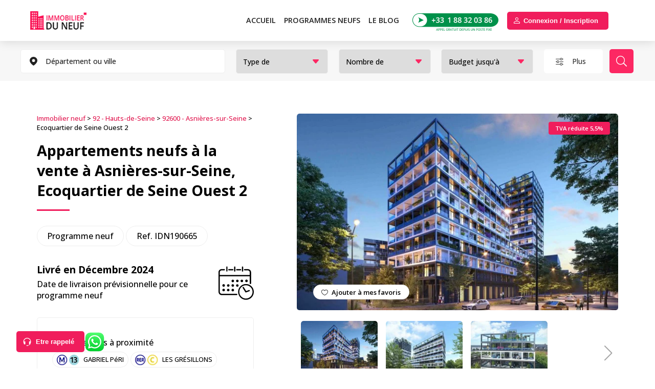

--- FILE ---
content_type: text/html; charset=UTF-8
request_url: https://immobilierduneuf.com/programme-immobilier-neuf-hauts-de-seine/asnieres-sur-seine/ecoquartier-de-seine-ouest-3/
body_size: 19998
content:

<!DOCTYPE html>

<html lang="fr-FR">

<head><script>if(navigator.userAgent.match(/MSIE|Internet Explorer/i)||navigator.userAgent.match(/Trident\/7\..*?rv:11/i)){var href=document.location.href;if(!href.match(/[?&]nowprocket/)){if(href.indexOf("?")==-1){if(href.indexOf("#")==-1){document.location.href=href+"?nowprocket=1"}else{document.location.href=href.replace("#","?nowprocket=1#")}}else{if(href.indexOf("#")==-1){document.location.href=href+"&nowprocket=1"}else{document.location.href=href.replace("#","&nowprocket=1#")}}}}</script><script>class RocketLazyLoadScripts{constructor(e){this.triggerEvents=e,this.eventOptions={passive:!0},this.userEventListener=this.triggerListener.bind(this),this.delayedScripts={normal:[],async:[],defer:[]},this.allJQueries=[]}_addUserInteractionListener(e){this.triggerEvents.forEach((t=>window.addEventListener(t,e.userEventListener,e.eventOptions)))}_removeUserInteractionListener(e){this.triggerEvents.forEach((t=>window.removeEventListener(t,e.userEventListener,e.eventOptions)))}triggerListener(){this._removeUserInteractionListener(this),"loading"===document.readyState?document.addEventListener("DOMContentLoaded",this._loadEverythingNow.bind(this)):this._loadEverythingNow()}async _loadEverythingNow(){this._delayEventListeners(),this._delayJQueryReady(this),this._handleDocumentWrite(),this._registerAllDelayedScripts(),this._preloadAllScripts(),await this._loadScriptsFromList(this.delayedScripts.normal),await this._loadScriptsFromList(this.delayedScripts.defer),await this._loadScriptsFromList(this.delayedScripts.async),await this._triggerDOMContentLoaded(),await this._triggerWindowLoad(),window.dispatchEvent(new Event("rocket-allScriptsLoaded"))}_registerAllDelayedScripts(){document.querySelectorAll("script[type=rocketlazyloadscript]").forEach((e=>{e.hasAttribute("src")?e.hasAttribute("async")&&!1!==e.async?this.delayedScripts.async.push(e):e.hasAttribute("defer")&&!1!==e.defer||"module"===e.getAttribute("data-rocket-type")?this.delayedScripts.defer.push(e):this.delayedScripts.normal.push(e):this.delayedScripts.normal.push(e)}))}async _transformScript(e){return await this._requestAnimFrame(),new Promise((t=>{const n=document.createElement("script");let r;[...e.attributes].forEach((e=>{let t=e.nodeName;"type"!==t&&("data-rocket-type"===t&&(t="type",r=e.nodeValue),n.setAttribute(t,e.nodeValue))})),e.hasAttribute("src")?(n.addEventListener("load",t),n.addEventListener("error",t)):(n.text=e.text,t()),e.parentNode.replaceChild(n,e)}))}async _loadScriptsFromList(e){const t=e.shift();return t?(await this._transformScript(t),this._loadScriptsFromList(e)):Promise.resolve()}_preloadAllScripts(){var e=document.createDocumentFragment();[...this.delayedScripts.normal,...this.delayedScripts.defer,...this.delayedScripts.async].forEach((t=>{const n=t.getAttribute("src");if(n){const t=document.createElement("link");t.href=n,t.rel="preload",t.as="script",e.appendChild(t)}})),document.head.appendChild(e)}_delayEventListeners(){let e={};function t(t,n){!function(t){function n(n){return e[t].eventsToRewrite.indexOf(n)>=0?"rocket-"+n:n}e[t]||(e[t]={originalFunctions:{add:t.addEventListener,remove:t.removeEventListener},eventsToRewrite:[]},t.addEventListener=function(){arguments[0]=n(arguments[0]),e[t].originalFunctions.add.apply(t,arguments)},t.removeEventListener=function(){arguments[0]=n(arguments[0]),e[t].originalFunctions.remove.apply(t,arguments)})}(t),e[t].eventsToRewrite.push(n)}function n(e,t){let n=e[t];Object.defineProperty(e,t,{get:()=>n||function(){},set(r){e["rocket"+t]=n=r}})}t(document,"DOMContentLoaded"),t(window,"DOMContentLoaded"),t(window,"load"),t(window,"pageshow"),t(document,"readystatechange"),n(document,"onreadystatechange"),n(window,"onload"),n(window,"onpageshow")}_delayJQueryReady(e){let t=window.jQuery;Object.defineProperty(window,"jQuery",{get:()=>t,set(n){if(n&&n.fn&&!e.allJQueries.includes(n)){n.fn.ready=n.fn.init.prototype.ready=function(t){e.domReadyFired?t.bind(document)(n):document.addEventListener("rocket-DOMContentLoaded",(()=>t.bind(document)(n)))};const t=n.fn.on;n.fn.on=n.fn.init.prototype.on=function(){if(this[0]===window){function e(e){return e.split(" ").map((e=>"load"===e||0===e.indexOf("load.")?"rocket-jquery-load":e)).join(" ")}"string"==typeof arguments[0]||arguments[0]instanceof String?arguments[0]=e(arguments[0]):"object"==typeof arguments[0]&&Object.keys(arguments[0]).forEach((t=>{delete Object.assign(arguments[0],{[e(t)]:arguments[0][t]})[t]}))}return t.apply(this,arguments),this},e.allJQueries.push(n)}t=n}})}async _triggerDOMContentLoaded(){this.domReadyFired=!0,await this._requestAnimFrame(),document.dispatchEvent(new Event("rocket-DOMContentLoaded")),await this._requestAnimFrame(),window.dispatchEvent(new Event("rocket-DOMContentLoaded")),await this._requestAnimFrame(),document.dispatchEvent(new Event("rocket-readystatechange")),await this._requestAnimFrame(),document.rocketonreadystatechange&&document.rocketonreadystatechange()}async _triggerWindowLoad(){await this._requestAnimFrame(),window.dispatchEvent(new Event("rocket-load")),await this._requestAnimFrame(),window.rocketonload&&window.rocketonload(),await this._requestAnimFrame(),this.allJQueries.forEach((e=>e(window).trigger("rocket-jquery-load"))),window.dispatchEvent(new Event("rocket-pageshow")),await this._requestAnimFrame(),window.rocketonpageshow&&window.rocketonpageshow()}_handleDocumentWrite(){const e=new Map;document.write=document.writeln=function(t){const n=document.currentScript,r=document.createRange(),i=n.parentElement;let o=e.get(n);void 0===o&&(o=n.nextSibling,e.set(n,o));const a=document.createDocumentFragment();r.setStart(a,0),a.appendChild(r.createContextualFragment(t)),i.insertBefore(a,o)}}async _requestAnimFrame(){return new Promise((e=>requestAnimationFrame(e)))}static run(){const e=new RocketLazyLoadScripts(["keydown","mousemove","touchmove","touchstart","touchend","wheel"]);e._addUserInteractionListener(e)}}RocketLazyLoadScripts.run();
</script>

	

	<!-- Google Tag Manager -->

	<script type="rocketlazyloadscript">(function(w,d,s,l,i){w[l]=w[l]||[];w[l].push({'gtm.start':

	new Date().getTime(),event:'gtm.js'});var f=d.getElementsByTagName(s)[0],

	j=d.createElement(s),dl=l!='dataLayer'?'&l='+l:'';j.async=true;j.src=

	'https://www.googletagmanager.com/gtm.js?id='+i+dl;f.parentNode.insertBefore(j,f);

	})(window,document,'script','dataLayer','GTM-T4S8BBC');</script>

	<!-- End Google Tag Manager -->



	<meta charset="utf-8">

	<title>Ecoquartier de Seine Ouest 2, programme immobilier neuf Asnières-Sur-Seine</title><link rel="preload" as="style" href="https://fonts.googleapis.com/css2?family=Open+Sans:wght@500;600;700&#038;display=swap" /><link rel="stylesheet" href="https://fonts.googleapis.com/css2?family=Open+Sans:wght@500;600;700&#038;display=swap" media="print" onload="this.media='all'" /><noscript><link rel="stylesheet" href="https://fonts.googleapis.com/css2?family=Open+Sans:wght@500;600;700&#038;display=swap" /></noscript>

	<link rel="icon" type="image/x-icon" href="https://immobilierduneuf.com/wp-content/themes/immoneuf/img/icon.ico" />

	<meta name="viewport" content="width=device-width, initial-scale=1.0">
	
	<link rel="preconnect" href="https://fonts.gstatic.com">

	





	
			

	<link data-minify="1" rel="stylesheet" type="text/css" href="https://immobilierduneuf.com/wp-content/cache/min/1/wp-content/themes/immoneuf/style.css?ver=1760322306" />

	<link data-minify="1" rel="stylesheet" id="mobile" type="text/css" href="https://immobilierduneuf.com/wp-content/cache/min/1/wp-content/themes/immoneuf/mobile.css?ver=1760322306" />

	<link data-minify="1" rel="stylesheet" id="pad" type="text/css" href="https://immobilierduneuf.com/wp-content/cache/min/1/wp-content/themes/immoneuf/pad.css?ver=1760322306" />
			
	<script type="rocketlazyloadscript" defer data-rocket-type="text/javascript" src="https://immobilierduneuf.com/wp-content/themes/immoneuf/js/jquery-3.6.0.min.js"></script>



	
		<link rel="stylesheet" href="https://immobilierduneuf.com/wp-content/themes/immoneuf/js/select2/select2.min.css" rel="stylesheet" />

	
	
		<script type="rocketlazyloadscript" defer src="https://immobilierduneuf.com/wp-content/themes/immoneuf/js/select2/select2.min.js"></script>

	 
	 
		<link data-minify="1" rel="stylesheet" href="https://immobilierduneuf.com/wp-content/cache/min/1/wp-content/themes/immoneuf/css/search-mean.css?ver=1760322306" rel="stylesheet" /> 
	

	
		

	
		<meta property="og:image" content="https://immobilierduneuf.com/wp-content/uploads/2021/11/black-shine-92600-asnieres-sur-seine-10300.jpg"/>

		
		<script type="rocketlazyloadscript" defer data-rocket-type="text/javascript" src="https://immobilierduneuf.com/wp-content/themes/immoneuf/js/lightbox.min.js"></script>

		<link rel="stylesheet" type="text/css" href="https://immobilierduneuf.com/wp-content/themes/immoneuf/css/lightbox.min.css" />

		
	
	

	
		
			<link data-minify="1" rel="stylesheet" type="text/css"  href="https://immobilierduneuf.com/wp-content/cache/min/1/wp-content/themes/immoneuf/css/swiper.min.css?ver=1760322306" />

			<script type="rocketlazyloadscript" defer data-rocket-type="text/javascript" src="https://immobilierduneuf.com/wp-content/themes/immoneuf/js/swiper.min.js"></script>

		
	


	<link data-minify="1" rel="stylesheet" type="text/css" href="https://immobilierduneuf.com/wp-content/cache/min/1/wp-content/themes/immoneuf/css/login.css?ver=1760322306" />

	<link data-minify="1" rel="stylesheet" type="text/css" href="https://immobilierduneuf.com/wp-content/cache/min/1/wp-content/themes/immoneuf/css/register.css?ver=1760322306" />



			

	<script type="rocketlazyloadscript" data-minify="1" defer data-rocket-type="text/javascript" src="https://immobilierduneuf.com/wp-content/cache/min/1/wp-content/themes/immoneuf/js/home.js?ver=1760322306"></script>

	<script type="rocketlazyloadscript" data-minify="1" defer data-rocket-type="text/javascript" src="https://immobilierduneuf.com/wp-content/cache/min/1/wp-content/themes/immoneuf/js/search.js?ver=1760322306"></script>

	

	
	
	<meta name='robots' content='index, follow, max-image-preview:large, max-snippet:-1, max-video-preview:-1' />
	<style>img:is([sizes="auto" i], [sizes^="auto," i]) { contain-intrinsic-size: 3000px 1500px }</style>
	
	<!-- This site is optimized with the Yoast SEO Premium plugin v23.6 (Yoast SEO v25.0) - https://yoast.com/wordpress/plugins/seo/ -->
	<meta name="description" content="Retrouvez tous les appartements et logements neufs du programme Ecoquartier de Seine Ouest 2 à Asnières-Sur-Seine encore disponibles." />
	<link rel="canonical" href="https://immobilierduneuf.com/programme-immobilier-neuf-hauts-de-seine/asnieres-sur-seine/ecoquartier-de-seine-ouest-3/" />
	<meta property="og:locale" content="fr_FR" />
	<meta property="og:type" content="article" />
	<meta property="og:title" content="Ecoquartier de Seine Ouest 2, programme immobilier neuf Asnières-Sur-Seine" />
	<meta property="og:description" content="Retrouvez tous les appartements et logements neufs du programme Ecoquartier de Seine Ouest 2 à Asnières-Sur-Seine encore disponibles." />
	<meta property="og:url" content="https://immobilierduneuf.com/programme-immobilier-neuf-hauts-de-seine/asnieres-sur-seine/ecoquartier-de-seine-ouest-3/" />
	<meta property="og:site_name" content="Immobilierduneuf.com" />
	<meta property="article:publisher" content="https://www.facebook.com/immobilierduneuf/" />
	<meta property="article:published_time" content="2021-11-18T05:46:49+00:00" />
	<meta property="og:image" content="https://immobilierduneuf.com/wp-content/uploads/2021/11/black-shine-92600-asnieres-sur-seine-10300.jpg" />
	<meta property="og:image:width" content="654" />
	<meta property="og:image:height" content="450" />
	<meta property="og:image:type" content="image/jpeg" />
	<meta name="author" content="Ever" />
	<meta name="twitter:card" content="summary_large_image" />
	<meta name="twitter:label1" content="Écrit par" />
	<meta name="twitter:data1" content="Ever" />
	<meta name="twitter:label2" content="Durée de lecture estimée" />
	<meta name="twitter:data2" content="1 minute" />
	<script type="application/ld+json" class="yoast-schema-graph">{"@context":"https://schema.org","@graph":[{"@type":"Article","@id":"https://immobilierduneuf.com/programme-immobilier-neuf-hauts-de-seine/asnieres-sur-seine/ecoquartier-de-seine-ouest-3/#article","isPartOf":{"@id":"https://immobilierduneuf.com/programme-immobilier-neuf-hauts-de-seine/asnieres-sur-seine/ecoquartier-de-seine-ouest-3/"},"author":{"name":"Ever","@id":"https://immobilierduneuf.com/#/schema/person/3bb25e1a482c4664150b7d9a6210a742"},"headline":"Ecoquartier de Seine Ouest 2","datePublished":"2021-11-18T05:46:49+00:00","mainEntityOfPage":{"@id":"https://immobilierduneuf.com/programme-immobilier-neuf-hauts-de-seine/asnieres-sur-seine/ecoquartier-de-seine-ouest-3/"},"wordCount":135,"commentCount":0,"publisher":{"@id":"https://immobilierduneuf.com/#organization"},"image":{"@id":"https://immobilierduneuf.com/programme-immobilier-neuf-hauts-de-seine/asnieres-sur-seine/ecoquartier-de-seine-ouest-3/#primaryimage"},"thumbnailUrl":"https://immobilierduneuf.com/wp-content/uploads/2021/11/black-shine-92600-asnieres-sur-seine-10300.jpg","articleSection":["92600 - Asnières-sur-Seine"],"inLanguage":"fr-FR","potentialAction":[{"@type":"CommentAction","name":"Comment","target":["https://immobilierduneuf.com/programme-immobilier-neuf-hauts-de-seine/asnieres-sur-seine/ecoquartier-de-seine-ouest-3/#respond"]}]},{"@type":"WebPage","@id":"https://immobilierduneuf.com/programme-immobilier-neuf-hauts-de-seine/asnieres-sur-seine/ecoquartier-de-seine-ouest-3/","url":"https://immobilierduneuf.com/programme-immobilier-neuf-hauts-de-seine/asnieres-sur-seine/ecoquartier-de-seine-ouest-3/","name":"Ecoquartier de Seine Ouest 2, programme immobilier neuf Asnières-Sur-Seine","isPartOf":{"@id":"https://immobilierduneuf.com/#website"},"primaryImageOfPage":{"@id":"https://immobilierduneuf.com/programme-immobilier-neuf-hauts-de-seine/asnieres-sur-seine/ecoquartier-de-seine-ouest-3/#primaryimage"},"image":{"@id":"https://immobilierduneuf.com/programme-immobilier-neuf-hauts-de-seine/asnieres-sur-seine/ecoquartier-de-seine-ouest-3/#primaryimage"},"thumbnailUrl":"https://immobilierduneuf.com/wp-content/uploads/2021/11/black-shine-92600-asnieres-sur-seine-10300.jpg","datePublished":"2021-11-18T05:46:49+00:00","description":"Retrouvez tous les appartements et logements neufs du programme Ecoquartier de Seine Ouest 2 à Asnières-Sur-Seine encore disponibles.","breadcrumb":{"@id":"https://immobilierduneuf.com/programme-immobilier-neuf-hauts-de-seine/asnieres-sur-seine/ecoquartier-de-seine-ouest-3/#breadcrumb"},"inLanguage":"fr-FR","potentialAction":[{"@type":"ReadAction","target":["https://immobilierduneuf.com/programme-immobilier-neuf-hauts-de-seine/asnieres-sur-seine/ecoquartier-de-seine-ouest-3/"]}]},{"@type":"ImageObject","inLanguage":"fr-FR","@id":"https://immobilierduneuf.com/programme-immobilier-neuf-hauts-de-seine/asnieres-sur-seine/ecoquartier-de-seine-ouest-3/#primaryimage","url":"https://immobilierduneuf.com/wp-content/uploads/2021/11/black-shine-92600-asnieres-sur-seine-10300.jpg","contentUrl":"https://immobilierduneuf.com/wp-content/uploads/2021/11/black-shine-92600-asnieres-sur-seine-10300.jpg","width":654,"height":450},{"@type":"BreadcrumbList","@id":"https://immobilierduneuf.com/programme-immobilier-neuf-hauts-de-seine/asnieres-sur-seine/ecoquartier-de-seine-ouest-3/#breadcrumb","itemListElement":[{"@type":"ListItem","position":1,"name":"Immobilier neuf","item":"https://immobilierduneuf.com/"},{"@type":"ListItem","position":2,"name":"92 - Hauts-de-Seine","item":"https://immobilierduneuf.com/programme-immobilier-neuf-hauts-de-seine/"},{"@type":"ListItem","position":3,"name":"92600 - Asnières-sur-Seine","item":"https://immobilierduneuf.com/programme-immobilier-neuf-hauts-de-seine/asnieres-sur-seine/"},{"@type":"ListItem","position":4,"name":"Ecoquartier de Seine Ouest 2"}]},{"@type":"WebSite","@id":"https://immobilierduneuf.com/#website","url":"https://immobilierduneuf.com/","name":"Immobilierduneuf.com","description":"Immobilier du Neuf : Trouvez votre chez-vous tout neuf","publisher":{"@id":"https://immobilierduneuf.com/#organization"},"alternateName":"Immobilier Neuf","potentialAction":[{"@type":"SearchAction","target":{"@type":"EntryPoint","urlTemplate":"https://immobilierduneuf.com/?s={search_term_string}"},"query-input":{"@type":"PropertyValueSpecification","valueRequired":true,"valueName":"search_term_string"}}],"inLanguage":"fr-FR"},{"@type":"Organization","@id":"https://immobilierduneuf.com/#organization","name":"IMMODEFISC","alternateName":"immobilierduneuf.com","url":"https://immobilierduneuf.com/","logo":{"@type":"ImageObject","inLanguage":"fr-FR","@id":"https://immobilierduneuf.com/#/schema/logo/image/","url":"https://immobilierduneuf.com/wp-content/uploads/2024/10/logo.jpg","contentUrl":"https://immobilierduneuf.com/wp-content/uploads/2024/10/logo.jpg","width":696,"height":696,"caption":"IMMODEFISC"},"image":{"@id":"https://immobilierduneuf.com/#/schema/logo/image/"},"sameAs":["https://www.facebook.com/immobilierduneuf/"],"description":"Immobilier du Neuf est une agence immobilière spécialisée dans la vente de biens immobiliers neufs en Ile de France. L'entreprise offre une large sélection d'appartements et de maisons neuves, aidant les clients à trouver et à acquérir le logement idéal parmi les dernières constructions disponibles. Avec une expertise approfondie du marché du neuf, Immobilier du Neuf accompagne les acheteurs tout au long du processus, de la recherche initiale jusqu'à la finalisation de l'achat.","email":"commercial@immobilierduneuf.com","telephone":"0188320386","legalName":"IMMODEFISC","foundingDate":"2010-07-25","vatID":"FR86524395928","taxID":"52439592800012","numberOfEmployees":{"@type":"QuantitativeValue","minValue":"1","maxValue":"10"}},{"@type":"Person","@id":"https://immobilierduneuf.com/#/schema/person/3bb25e1a482c4664150b7d9a6210a742","name":"Ever"}]}</script>
	<!-- / Yoast SEO Premium plugin. -->


<link href='https://fonts.gstatic.com' crossorigin rel='preconnect' />
<style id='global-styles-inline-css' type='text/css'>
:root{--wp--preset--aspect-ratio--square: 1;--wp--preset--aspect-ratio--4-3: 4/3;--wp--preset--aspect-ratio--3-4: 3/4;--wp--preset--aspect-ratio--3-2: 3/2;--wp--preset--aspect-ratio--2-3: 2/3;--wp--preset--aspect-ratio--16-9: 16/9;--wp--preset--aspect-ratio--9-16: 9/16;--wp--preset--color--black: #000000;--wp--preset--color--cyan-bluish-gray: #abb8c3;--wp--preset--color--white: #ffffff;--wp--preset--color--pale-pink: #f78da7;--wp--preset--color--vivid-red: #cf2e2e;--wp--preset--color--luminous-vivid-orange: #ff6900;--wp--preset--color--luminous-vivid-amber: #fcb900;--wp--preset--color--light-green-cyan: #7bdcb5;--wp--preset--color--vivid-green-cyan: #00d084;--wp--preset--color--pale-cyan-blue: #8ed1fc;--wp--preset--color--vivid-cyan-blue: #0693e3;--wp--preset--color--vivid-purple: #9b51e0;--wp--preset--gradient--vivid-cyan-blue-to-vivid-purple: linear-gradient(135deg,rgba(6,147,227,1) 0%,rgb(155,81,224) 100%);--wp--preset--gradient--light-green-cyan-to-vivid-green-cyan: linear-gradient(135deg,rgb(122,220,180) 0%,rgb(0,208,130) 100%);--wp--preset--gradient--luminous-vivid-amber-to-luminous-vivid-orange: linear-gradient(135deg,rgba(252,185,0,1) 0%,rgba(255,105,0,1) 100%);--wp--preset--gradient--luminous-vivid-orange-to-vivid-red: linear-gradient(135deg,rgba(255,105,0,1) 0%,rgb(207,46,46) 100%);--wp--preset--gradient--very-light-gray-to-cyan-bluish-gray: linear-gradient(135deg,rgb(238,238,238) 0%,rgb(169,184,195) 100%);--wp--preset--gradient--cool-to-warm-spectrum: linear-gradient(135deg,rgb(74,234,220) 0%,rgb(151,120,209) 20%,rgb(207,42,186) 40%,rgb(238,44,130) 60%,rgb(251,105,98) 80%,rgb(254,248,76) 100%);--wp--preset--gradient--blush-light-purple: linear-gradient(135deg,rgb(255,206,236) 0%,rgb(152,150,240) 100%);--wp--preset--gradient--blush-bordeaux: linear-gradient(135deg,rgb(254,205,165) 0%,rgb(254,45,45) 50%,rgb(107,0,62) 100%);--wp--preset--gradient--luminous-dusk: linear-gradient(135deg,rgb(255,203,112) 0%,rgb(199,81,192) 50%,rgb(65,88,208) 100%);--wp--preset--gradient--pale-ocean: linear-gradient(135deg,rgb(255,245,203) 0%,rgb(182,227,212) 50%,rgb(51,167,181) 100%);--wp--preset--gradient--electric-grass: linear-gradient(135deg,rgb(202,248,128) 0%,rgb(113,206,126) 100%);--wp--preset--gradient--midnight: linear-gradient(135deg,rgb(2,3,129) 0%,rgb(40,116,252) 100%);--wp--preset--font-size--small: 13px;--wp--preset--font-size--medium: 20px;--wp--preset--font-size--large: 36px;--wp--preset--font-size--x-large: 42px;--wp--preset--spacing--20: 0.44rem;--wp--preset--spacing--30: 0.67rem;--wp--preset--spacing--40: 1rem;--wp--preset--spacing--50: 1.5rem;--wp--preset--spacing--60: 2.25rem;--wp--preset--spacing--70: 3.38rem;--wp--preset--spacing--80: 5.06rem;--wp--preset--shadow--natural: 6px 6px 9px rgba(0, 0, 0, 0.2);--wp--preset--shadow--deep: 12px 12px 50px rgba(0, 0, 0, 0.4);--wp--preset--shadow--sharp: 6px 6px 0px rgba(0, 0, 0, 0.2);--wp--preset--shadow--outlined: 6px 6px 0px -3px rgba(255, 255, 255, 1), 6px 6px rgba(0, 0, 0, 1);--wp--preset--shadow--crisp: 6px 6px 0px rgba(0, 0, 0, 1);}:where(.is-layout-flex){gap: 0.5em;}:where(.is-layout-grid){gap: 0.5em;}body .is-layout-flex{display: flex;}.is-layout-flex{flex-wrap: wrap;align-items: center;}.is-layout-flex > :is(*, div){margin: 0;}body .is-layout-grid{display: grid;}.is-layout-grid > :is(*, div){margin: 0;}:where(.wp-block-columns.is-layout-flex){gap: 2em;}:where(.wp-block-columns.is-layout-grid){gap: 2em;}:where(.wp-block-post-template.is-layout-flex){gap: 1.25em;}:where(.wp-block-post-template.is-layout-grid){gap: 1.25em;}.has-black-color{color: var(--wp--preset--color--black) !important;}.has-cyan-bluish-gray-color{color: var(--wp--preset--color--cyan-bluish-gray) !important;}.has-white-color{color: var(--wp--preset--color--white) !important;}.has-pale-pink-color{color: var(--wp--preset--color--pale-pink) !important;}.has-vivid-red-color{color: var(--wp--preset--color--vivid-red) !important;}.has-luminous-vivid-orange-color{color: var(--wp--preset--color--luminous-vivid-orange) !important;}.has-luminous-vivid-amber-color{color: var(--wp--preset--color--luminous-vivid-amber) !important;}.has-light-green-cyan-color{color: var(--wp--preset--color--light-green-cyan) !important;}.has-vivid-green-cyan-color{color: var(--wp--preset--color--vivid-green-cyan) !important;}.has-pale-cyan-blue-color{color: var(--wp--preset--color--pale-cyan-blue) !important;}.has-vivid-cyan-blue-color{color: var(--wp--preset--color--vivid-cyan-blue) !important;}.has-vivid-purple-color{color: var(--wp--preset--color--vivid-purple) !important;}.has-black-background-color{background-color: var(--wp--preset--color--black) !important;}.has-cyan-bluish-gray-background-color{background-color: var(--wp--preset--color--cyan-bluish-gray) !important;}.has-white-background-color{background-color: var(--wp--preset--color--white) !important;}.has-pale-pink-background-color{background-color: var(--wp--preset--color--pale-pink) !important;}.has-vivid-red-background-color{background-color: var(--wp--preset--color--vivid-red) !important;}.has-luminous-vivid-orange-background-color{background-color: var(--wp--preset--color--luminous-vivid-orange) !important;}.has-luminous-vivid-amber-background-color{background-color: var(--wp--preset--color--luminous-vivid-amber) !important;}.has-light-green-cyan-background-color{background-color: var(--wp--preset--color--light-green-cyan) !important;}.has-vivid-green-cyan-background-color{background-color: var(--wp--preset--color--vivid-green-cyan) !important;}.has-pale-cyan-blue-background-color{background-color: var(--wp--preset--color--pale-cyan-blue) !important;}.has-vivid-cyan-blue-background-color{background-color: var(--wp--preset--color--vivid-cyan-blue) !important;}.has-vivid-purple-background-color{background-color: var(--wp--preset--color--vivid-purple) !important;}.has-black-border-color{border-color: var(--wp--preset--color--black) !important;}.has-cyan-bluish-gray-border-color{border-color: var(--wp--preset--color--cyan-bluish-gray) !important;}.has-white-border-color{border-color: var(--wp--preset--color--white) !important;}.has-pale-pink-border-color{border-color: var(--wp--preset--color--pale-pink) !important;}.has-vivid-red-border-color{border-color: var(--wp--preset--color--vivid-red) !important;}.has-luminous-vivid-orange-border-color{border-color: var(--wp--preset--color--luminous-vivid-orange) !important;}.has-luminous-vivid-amber-border-color{border-color: var(--wp--preset--color--luminous-vivid-amber) !important;}.has-light-green-cyan-border-color{border-color: var(--wp--preset--color--light-green-cyan) !important;}.has-vivid-green-cyan-border-color{border-color: var(--wp--preset--color--vivid-green-cyan) !important;}.has-pale-cyan-blue-border-color{border-color: var(--wp--preset--color--pale-cyan-blue) !important;}.has-vivid-cyan-blue-border-color{border-color: var(--wp--preset--color--vivid-cyan-blue) !important;}.has-vivid-purple-border-color{border-color: var(--wp--preset--color--vivid-purple) !important;}.has-vivid-cyan-blue-to-vivid-purple-gradient-background{background: var(--wp--preset--gradient--vivid-cyan-blue-to-vivid-purple) !important;}.has-light-green-cyan-to-vivid-green-cyan-gradient-background{background: var(--wp--preset--gradient--light-green-cyan-to-vivid-green-cyan) !important;}.has-luminous-vivid-amber-to-luminous-vivid-orange-gradient-background{background: var(--wp--preset--gradient--luminous-vivid-amber-to-luminous-vivid-orange) !important;}.has-luminous-vivid-orange-to-vivid-red-gradient-background{background: var(--wp--preset--gradient--luminous-vivid-orange-to-vivid-red) !important;}.has-very-light-gray-to-cyan-bluish-gray-gradient-background{background: var(--wp--preset--gradient--very-light-gray-to-cyan-bluish-gray) !important;}.has-cool-to-warm-spectrum-gradient-background{background: var(--wp--preset--gradient--cool-to-warm-spectrum) !important;}.has-blush-light-purple-gradient-background{background: var(--wp--preset--gradient--blush-light-purple) !important;}.has-blush-bordeaux-gradient-background{background: var(--wp--preset--gradient--blush-bordeaux) !important;}.has-luminous-dusk-gradient-background{background: var(--wp--preset--gradient--luminous-dusk) !important;}.has-pale-ocean-gradient-background{background: var(--wp--preset--gradient--pale-ocean) !important;}.has-electric-grass-gradient-background{background: var(--wp--preset--gradient--electric-grass) !important;}.has-midnight-gradient-background{background: var(--wp--preset--gradient--midnight) !important;}.has-small-font-size{font-size: var(--wp--preset--font-size--small) !important;}.has-medium-font-size{font-size: var(--wp--preset--font-size--medium) !important;}.has-large-font-size{font-size: var(--wp--preset--font-size--large) !important;}.has-x-large-font-size{font-size: var(--wp--preset--font-size--x-large) !important;}
:where(.wp-block-post-template.is-layout-flex){gap: 1.25em;}:where(.wp-block-post-template.is-layout-grid){gap: 1.25em;}
:where(.wp-block-columns.is-layout-flex){gap: 2em;}:where(.wp-block-columns.is-layout-grid){gap: 2em;}
:root :where(.wp-block-pullquote){font-size: 1.5em;line-height: 1.6;}
</style>
<link rel="https://api.w.org/" href="https://immobilierduneuf.com/wp-json/" /><link rel="alternate" title="JSON" type="application/json" href="https://immobilierduneuf.com/wp-json/wp/v2/posts/10315" /><link rel="EditURI" type="application/rsd+xml" title="RSD" href="https://immobilierduneuf.com/xmlrpc.php?rsd" />
<meta name="generator" content="WordPress 6.8.3" />
<link rel='shortlink' href='https://immobilierduneuf.com/?p=10315' />
<link rel="alternate" title="oEmbed (JSON)" type="application/json+oembed" href="https://immobilierduneuf.com/wp-json/oembed/1.0/embed?url=https%3A%2F%2Fimmobilierduneuf.com%2Fprogramme-immobilier-neuf-hauts-de-seine%2Fasnieres-sur-seine%2Fecoquartier-de-seine-ouest-3%2F" />
<link rel="alternate" title="oEmbed (XML)" type="text/xml+oembed" href="https://immobilierduneuf.com/wp-json/oembed/1.0/embed?url=https%3A%2F%2Fimmobilierduneuf.com%2Fprogramme-immobilier-neuf-hauts-de-seine%2Fasnieres-sur-seine%2Fecoquartier-de-seine-ouest-3%2F&#038;format=xml" />
<noscript><style id="rocket-lazyload-nojs-css">.rll-youtube-player, [data-lazy-src]{display:none !important;}</style></noscript>
	
	
		<meta property="og:title" content="Programme immobilier neuf Asnières-Sur-Seine" />

	 
			<script type="rocketlazyloadscript">!function(t,e,a){var r=e.createElement(a);r.id="rrweb-tracktag",r.type="text/javascript",r.src="https://app.uxray.io/track-tag.js",r.async=!0,r.setAttribute("data-token","HkFTlmKs");var n=e.getElementsByTagName(a)[0];n.parentNode.insertBefore(r,n)}(window,document,"script");</script>
	</head>



<body class="wp-singular post-template-default single single-post postid-10315 single-format-standard wp-theme-immoneuf class-name" data-siteurl="https://immobilierduneuf.com" data-home_url="https://immobilierduneuf.com"> 



<!-- Google Tag Manager (noscript) -->

<noscript><iframe src="https://www.googletagmanager.com/ns.html?id=GTM-T4S8BBC"

height="0" width="0" style="display:none;visibility:hidden"></iframe></noscript>

<!-- End Google Tag Manager (noscript) --> 







 

 










 


	<section class="global">

		<section class="page">


		<header class="main"  >

			<div class="content">

				<a class="logo" href="https://immobilierduneuf.com"aria-label="Immobilierduneuf" >Immobilierduneuf</a>

				
				<div class="logo_whatsapp_icon  logo_whatsapp_icon_two">

					<a target="_blank" title="whatsapp" href="https://api.whatsapp.com/send?phone=33688100250">

						<img style="display:none;" height="30" src="data:image/svg+xml,%3Csvg%20xmlns='http://www.w3.org/2000/svg'%20viewBox='0%200%200%2030'%3E%3C/svg%3E" alt="logo_whatsapp_icon" data-lazy-src="https://immobilierduneuf.com/wp-content/themes/immoneuf/img/logo_whatsapp_icon.svg"><noscript><img style="display:none;" height="30" src="https://immobilierduneuf.com/wp-content/themes/immoneuf/img/logo_whatsapp_icon.svg" alt="logo_whatsapp_icon"></noscript>

					</a>

				</div>

				
				<button class="icon-filter">Rechercher</button>

				
				<div class="pad-phone">

					<a href="tel:0188320386">

						<img  src="data:image/svg+xml,%3Csvg%20xmlns='http://www.w3.org/2000/svg'%20viewBox='0%200%200%200'%3E%3C/svg%3E" alt="0188320386" data-lazy-src="https://immobilierduneuf.com/wp-content/themes/immoneuf/img/header_phone.png"><noscript><img  src="https://immobilierduneuf.com/wp-content/themes/immoneuf/img/header_phone.png" alt="0188320386"></noscript>

					</a>

				</div>

				<div class="callback max122"><button>Etre rappelé</button></div>

				<div class="unealerte max120"><button>Déposer une alerte</button></div>

				<div class="header_login max120 login_model">

					
					
				</div>

				<div class="icon-menu"></div>

				<div class="layout"></div>  

				<nav>

					<ul>

						<li>

							<a href="https://immobilierduneuf.com">Accueil</a>

						</li>

						<li>

							
							
								<p><a style=" border: none; color: #222; " href="https://immobilierduneuf.com/rechercher/">PROGRAMMES NEUFS</a></p>

								<div class="submenu">
	<div class="col2">
		<h3>Programmes immobiliers neufs par département</h3>
		<ul class="citylist">
			<li>
				<a href="https://immobilierduneuf.com/programme-immobilier-neuf-hauts-de-seine/">Hauts-de-seine (92)</a>
				<span>120 programmes immobilier trouvés</span>
			</li>
			<li>
				<a href="https://immobilierduneuf.com/programme-immobilier-neuf-seine-saint-denis/">Seine-saint-denis (93)</a>
				<span>139 programmes immobilier trouvés</span>
			</li>
			<li>
				<a href="https://immobilierduneuf.com/programme-immobilier-neuf-seine-et-marne/">Seine-et-marne (77)</a>
				<span>78 programmes immobilier trouvés</span>
			</li>
			<li>
				<a href="https://immobilierduneuf.com/programme-immobilier-neuf-essonne/">Essonne (91)</a>
				<span>68 programmes immobilier trouvés</span>
			</li>
			<li>
				<a href="https://immobilierduneuf.com/programme-immobilier-neuf-alpes-maritimes/">Alpes-maritimes (06)</a>
				<span>66 programmes immobilier trouvés</span>
			</li>
			
			<li>
				<a href="https://immobilierduneuf.com/programme-immobilier-neuf-rhone/">Rhône (69)</a>
				<span>110 programmes immobilier trouvés</span>
			</li>

			<li>
				<a href="https://immobilierduneuf.com/programme-immobilier-neuf-paris/">Paris (75)</a>
				<span>23 programmes immobilier trouvés</span>
			</li>
			<li>
				<a href="https://immobilierduneuf.com/programme-immobilier-neuf-val-de-marne/">Val-de-marne (94)</a>
				<span>131 programmes immobilier trouvés</span>
			</li>
			<li>
				<a href="https://immobilierduneuf.com/programme-immobilier-neuf-yvelines/">Yvelines (78)</a>
				<span>98 programmes immobilier trouvés</span>
			</li>
			<li>
				<a href="https://immobilierduneuf.com/programme-immobilier-neuf-val-d-oise/">val-d'oise (95)</a>
				<span>69 programmes immobilier trouvés</span>
			</li>
			<li>
				<a href="https://immobilierduneuf.com/programme-immobilier-neuf-oise/">Oise (60)</a>
				<span>15 programmes immobilier trouvés</span>
			</li>
		</ul>
	</div>
	<div class="col2">
		<h3>Programmes immobiliers neufs par Ville</h3>
		<ul class="citylist">
			<li>
				<a href="https://immobilierduneuf.com/programme-immobilier-neuf-hauts-de-seine/rueil-malmaison/">Rueil-Malmaison</a>
				<span>6 programmes immobilier trouvés</span>
			</li>
			<li>
				<a href="https://immobilierduneuf.com/programme-immobilier-neuf-alpes-maritimes/nice/">Nice</a>
				<span>19 programmes immobilier trouvés</span>
			</li>
			<li>
				<a href="https://immobilierduneuf.com/programme-immobilier-neuf-seine-saint-denis/blanc-mesnil/">Le Blanc-Mesnil</a>
				<span>16 programmes immobilier trouvés</span>
			</li>
			<li>
				<a href="https://immobilierduneuf.com/programme-immobilier-neuf-seine-saint-denis/saint-ouen-93/">Saint-Ouen</a>
				<span>10 programmes immobilier trouvés</span>
			</li>
			<li>
				<a href="https://immobilierduneuf.com/programme-immobilier-neuf-hauts-de-seine/chatenay-malabry/">Châtenay-Malabry</a>
				<span>5 programmes immobilier trouvés</span>
			</li>
			<li>
				<a href="https://immobilierduneuf.com/programme-immobilier-neuf-hauts-de-seine/colombes/">Colombes</a>
				<span>10 programmes immobilier trouvés</span>
			</li>
			<li>
				<a href="https://immobilierduneuf.com/programme-immobilier-neuf-val-de-marne/saint-maur-des-fosses/">Saint-Maur-des-Fossés </a>
				<span>10 programmes immobilier trouvés</span>
			</li>
			<li>
				<a href="https://immobilierduneuf.com/programme-immobilier-neuf-hauts-de-seine/clichy/">Clichy</a>
				<span>3 programmes immobilier trouvés</span>
			</li>
			<li>
				<a href="https://immobilierduneuf.com/programme-immobilier-neuf-hauts-de-seine/clamart/">Clamart</a>
				<span>8 programmes immobilier trouvés</span>
			</li>
			<li>
				<a href="https://immobilierduneuf.com/programme-immobilier-neuf-hauts-de-seine/asnieres-sur-seine/">Asnières-sur-Seine</a>
				<span>3 programmes immobilier trouvés</span>
			</li>
			<li>
				<a href="https://immobilierduneuf.com/programme-immobilier-neuf-val-d-oise/argenteuil/">Argenteuil</a>
				<span>4 programmes immobilier trouvés</span>
			</li>
			<li>
				<a href="https://immobilierduneuf.com/programme-immobilier-neuf-hauts-de-seine/meudon/">Meudon</a>
				<span>0 programmes immobilier trouvés</span>
			</li>
		</ul>
	</div>
	<div class="colban">
		<a href="https://immobilierduneuf.com/programmes-livraison-immediate/" aria-label="category" >livraison immédiate</a>
		<a href="https://immobilierduneuf.com/programmes-tva-reduite/" aria-label="category" >TVA réduite</a>
		<a href="https://immobilierduneuf.com/futurs-programmes-immobiliers/" aria-label="category" >Futurs programmes</a>
	</div>
</div>
							
						</li>

						<li>

							<a href="https://immobilierduneuf.com/blog/">Le blog </a>

						</li>

						<li class="phone">

							<a href="tel:0188320386">

								<img height="40" src="data:image/svg+xml,%3Csvg%20xmlns='http://www.w3.org/2000/svg'%20viewBox='0%200%200%2040'%3E%3C/svg%3E" alt="0188320386" data-lazy-src="https://immobilierduneuf.com/wp-content/themes/immoneuf/img/header_phone.png"><noscript><img height="40" src="https://immobilierduneuf.com/wp-content/themes/immoneuf/img/header_phone.png" alt="0188320386"></noscript>

							</a>

						</li>

						<li class="logo_whatsapp_icon">

							<a target="_blank" href="https://api.whatsapp.com/send?phone=33688100250">

								<img height="40" src="data:image/svg+xml,%3Csvg%20xmlns='http://www.w3.org/2000/svg'%20viewBox='0%200%200%2040'%3E%3C/svg%3E" alt="logo_whatsapp_icon" data-lazy-src="https://immobilierduneuf.com/wp-content/themes/immoneuf/img/logo_whatsapp_icon.svg"><noscript><img height="40" src="https://immobilierduneuf.com/wp-content/themes/immoneuf/img/logo_whatsapp_icon.svg" alt="logo_whatsapp_icon"></noscript>

							</a>

						</li>

						<li class="callback navcallback custom"><button>Etre rappelé</button></li>

						<li class=" navcallback unealerte"><button>Déposer une alerte</button></li>

						<li class="header_login login_model">

							
							
								<button>Connexion / Inscription</button>

							
						</li>

						
						
					</ul>

				</nav>

			</div> 

		</header>

		



<style>
	#show_img.active{
		width: 223px;
		height: 223px;
		background-color: rgb(255, 255, 255);
		display: flex!important;
		align-items: center;
		justify-content: center;
	}
	p#breadcrumbs a {
		font-size: .8rem;
	}
</style>


<div class="search_stick_box">
	<div class="content">
		
<section class="search-template" id="search-template">
	<div class="content">
	<div class="seach-box">

		
		<div class="search-content">
			<div class="custom-search flex">
				<div class="ville">
					<!-- <p>Emplacement</p> -->
					<input type="text" name="ville" placeholder="Département ou ville"  autocomplete="off"/>
					<div class="ville-results">
						<ul></ul>
					</div>
					<div class="search-results-header" >
                      <div class="head flex between"> 
                        <strong>Recherche actuelle</strong>
                        <span>×</span>
                      </div>
                      <ul class="flex">
                                                                                                                                    <li data-id="35915" data-cp="92600" data-insee="92004" data-city="92600 Asnières-sur-Seine">92600 Asnières-sur-Seine<span class="delete">×</span></li>
                                                                                                  </ul>
                    </div>

				</div>
				<div class="type">
				<!-- <p>Type de logement</p> -->
				<select name="type[]">
					<option value="">Type de</option>
					<option value="appartement">Appartement</option>
					<option value="house">Maison</option>
					<option value="duplex">Duplex</option>
					<option value="rooftop">Rooftop</option>
				</select>
				</div>
				<div class="typo">
				<!-- <p>Nombre de pièces</p> -->
				<select name="typo[]">
					<option value="">Nombre de</option> 
					<option value="Studio">Studio</option>
					<option value="T2">T2</option>
					<option value="T3">T3</option>
					<option value="T4">T4</option>
					<option value="T5">T5+</option>
				</select>
				</div>
				<div class="price">
				<!-- <p>Budget jusqu'à</p> -->
					<select name="price">
						<option value="">Budget jusqu'à</option> 
						<option value="200000">200 000€</option> 
						<option value="300000">300 000€</option> 
						<option value="400000">400 000€</option> 
						<option value="500000">500 000€</option>  
						<option value="800000">800 000€</option> 
						<option value="90000000">800 000€+</option> 
					</select>
				</div>
								<div class="results">
				<!-- <p>Rechercher</p> -->
					<div class="flex">
						<button class="plus-search">Plus</button> 
						<button class="submit-search">Rechercher</button> 
					</div>
				</div>
			</div>
			<div class="custom-search flex col3">
				<div class="transport">
					<p>Proximité des transports</p>
					<ul class="transports" data-slug="transports">
					<li class="metro">
						<span data-search="M1" class="sm1"></span>
						<span data-search="M2" class="sm2"></span>
						<span data-search="M3" class="sm3"></span>
						<span data-search="M3b" class="sm3b"></span>
						<span data-search="M4" class="sm4"></span>
						<span data-search="M5" class="sm5"></span>
						<span data-search="M6" class="sm6"></span>
						<span data-search="M7" class="sm7"></span>
						<span data-search="M7b" class="sm7b"></span>
						<span data-search="M8" class="sm8"></span>
						<span data-search="M9" class="sm9"></span>
						<span data-search="M10" class="sm10"></span>
						<span data-search="M11" class="sm11"></span>
						<span data-search="M12" class="sm12"></span>
						<span data-search="M13" class="sm13"></span>
						<span data-search="M14" class="sm14"></span>
						<span data-search="M15" class="sm15"></span>
						<span data-search="M16" class="sm16"></span>
						<span data-search="M17" class="sm17"></span>
						<span data-search="M18" class="sm18"></span>
					</li>
					<li class="transition"> 
						<span data-search="T1" class="st1"></span> 
						<span data-search="T2" class="st2"></span> 
						<span data-search="T3a" class="st3a"></span> 
						<span data-search="T3b" class="st3b"></span> 
						<span data-search="T4" class="st4"></span> 
						<span data-search="T5" class="st5"></span> 
						<span data-search="T6" class="st6"></span> 
						<span data-search="T7" class="st7"></span> 
						<span data-search="T8" class="st8"></span>
						<span data-search="T9" class="st9"></span>
						<span data-search="T10" class="st10"></span>
						<span data-search="T11" class="st11"></span>
						<span data-search="T12" class="st12"></span>
					</li>
					<li class="rer">
						<span data-search="RER A" class="srera"></span>
						<span data-search="RER B" class="srerb"></span>
						<span data-search="RER C" class="srerc"></span>
						<span data-search="RER D" class="srerd"></span>
						<span data-search="RER E" class="srere"></span>
					</li>
					<li class="subway">
						<span data-search="LIGNE J" class="slignej"></span>
						<span data-search="LIGNE H" class="sligneh"></span>
						<span data-search="LIGNE K" class="slignek"></span>
						<span data-search="LIGNE L" class="slignel"></span>
						<span data-search="LIGNE N" class="slignen"></span>
						<span data-search="LIGNE P" class="slignep"></span>
						<span data-search="LIGNE R" class="sligner"></span>
						<span data-search="LIGNE U" class="sligneu"></span>
					</li>
					</ul>
				</div>
				
					<div class="rayon">
						<p>Dans un rayon de</p>
						<select name="rayon">
							<option value="">Sélectionner</option>
							<option value="3">3 km</option>
							<option value="5">5 km</option>
							<option value="10">10 km</option>
							<option value="20">20 km</option>
							<option value="30">30 km+</option>
						</select>
					</div>
					
					<div class="livraison">
						<p>Livraison jusqu'à</p>
						<select name="livraison">
							<option value="">Sélectionner</option>
							<option value="2023-12-31" data-url="immediate"  >Livraison immédiate</option>
							<option value="2024-12-31" data-url="livraison-2024"  >Livraison 2024</option>
							<option value="2025-12-31" data-url="livraison-2025"  >Livraison 2025</option>
							<option value="2026-12-31" data-url="livraison-2026"  >Livraison 2026</option>
						</select>
					</div>
				
									<div class="fiscal">
						<p>Objectif</p>
						<select name="fiscal">
							<option value="secondaire">Habiter</option>
							<option value="locatif">Investissement locatif</option> 
						</select>
					</div>
				
			</div>
			<div class="custom-search flex checkbox col3">
				<p><label for="vat"><input type="checkbox" name="vat" id="vat">TVA réduite</label></p>
			</div>
			</div>
			<!-- <div class="search-footer flex">
				<div>
					<button>Up</button>
				</div>
			</div> -->
	</div>
	</div> 
</section>	</div>
</div>

<div class="content">
	
	<div class="maincontent">
		<div class="infos_program">
			<p id="breadcrumbs"><span><span><a href="https://immobilierduneuf.com/">Immobilier neuf</a></span> &gt; <span><a href="https://immobilierduneuf.com/programme-immobilier-neuf-hauts-de-seine/">92 - Hauts-de-Seine</a></span> &gt; <span><a href="https://immobilierduneuf.com/programme-immobilier-neuf-hauts-de-seine/asnieres-sur-seine/">92600 - Asnières-sur-Seine</a></span> &gt; <span class="breadcrumb_last" aria-current="page">Ecoquartier de Seine Ouest 2</span></span></p>			<h1>Appartements neufs à la vente à Asnières-sur-Seine, Ecoquartier de Seine Ouest 2</h1>
						<div class="tags">
				<span>Programme neuf</span>
				<span>Ref. IDN190665</span>
			</div>
			<div class="delivery">
				<strong>
											<span>
							Livré en Décembre 2024						</span>
														</strong>
									<p>Date de livraison prévisionnelle pour ce programme neuf</p>
							</div>
						
			<div class="zone_info">
				<ul>
										
						<li>Transports à proximité
							<ul class="transports">
																	<li data-stationid="4489">
																															<span class="metro"></span>
											<span class="sm13"></span>
																				GABRIEL PéRI									</li>	
																	<li data-stationid="4490">
																															<span class="rer"></span>
											<span class="srerc"></span>
																				LES GRÉSILLONS									</li>	
																	<li data-stationid="4491">
																															<span class="metro"></span>
											<span class="sm15"></span>
																				LES GRéSILLONS									</li>	
															</ul>
						</li>
						
																													<li>Résidence sécurisée, Ascenseur, digicode, interphoner</li>
													<li>Chauffage urbain</li>
																					<li>Zone fiscale : Abis</li>
																<li>Dispositif fiscal : Residence Principale, LMNP / LMP</li>
									</ul>
			</div>
			<div class="rt2012">
				<ul class="huanbao">
					<li class="bbc-label"></li>
					<li class=rt-label></li>
																<li class="pzt-label"><a target="_blank" style=" width: 100%; height: 100%; display: block; " href="https://immobilierduneuf.com/blog/pret-a-taux-zero-2024/"></a></li>
										
						
											<li class=tva-label></li>
						
				</ul>
			</div>
		</div>
		<div class="description"> 
				<div class="gallery" >
											<span class="label vat">
							TVA réduite 5,5%
						</span> 
											 
					<div class="favoris_user   has_images "  data-id="10315" >
						Ajouter à mes favoris
					</div>

					<div class="mainpicture" >
						<div class="ProgramImageWrap"   href="https://immobilierduneuf.com/wp-content/uploads/2021/11/black-shine-92600-asnieres-sur-seine-10300.jpg" data-lightbox="example-set" >
							<img src="data:image/svg+xml,%3Csvg%20xmlns='http://www.w3.org/2000/svg'%20viewBox='0%200%200%200'%3E%3C/svg%3E"  alt="" data-lazy-src="https://immobilierduneuf.com/wp-content/uploads/2021/11/black-shine-92600-asnieres-sur-seine-10300.jpg"><noscript><img src="https://immobilierduneuf.com/wp-content/uploads/2021/11/black-shine-92600-asnieres-sur-seine-10300.jpg"  alt=""></noscript>
						</div>
																					<div class="ProgramImageWrap LigboxHide"   href="https://immobilierduneuf.com/wp-content/uploads/2021/11/black-shine-92600-asnieres-sur-seine-10299.jpg" data-lightbox="example-set" >
									<img src="data:image/svg+xml,%3Csvg%20xmlns='http://www.w3.org/2000/svg'%20viewBox='0%200%200%200'%3E%3C/svg%3E" alt="" data-lazy-src="https://immobilierduneuf.com/wp-content/uploads/2021/11/black-shine-92600-asnieres-sur-seine-10299.jpg"><noscript><img src="https://immobilierduneuf.com/wp-content/uploads/2021/11/black-shine-92600-asnieres-sur-seine-10299.jpg" alt=""></noscript>
								</div>
															<div class="ProgramImageWrap LigboxHide"   href="https://immobilierduneuf.com/wp-content/uploads/2021/11/black-shine-92600-asnieres-sur-seine-10298.jpg" data-lightbox="example-set" >
									<img src="data:image/svg+xml,%3Csvg%20xmlns='http://www.w3.org/2000/svg'%20viewBox='0%200%200%200'%3E%3C/svg%3E" alt="" data-lazy-src="https://immobilierduneuf.com/wp-content/uploads/2021/11/black-shine-92600-asnieres-sur-seine-10298.jpg"><noscript><img src="https://immobilierduneuf.com/wp-content/uploads/2021/11/black-shine-92600-asnieres-sur-seine-10298.jpg" alt=""></noscript>
								</div>
													 
					</div>
					
											<div class="images_list_block swiper-container">
							<ul class="images_list swiper-wrapper">
								<li class="swiper-slide">
								<img  width="150" height="101.99" src="data:image/svg+xml,%3Csvg%20xmlns='http://www.w3.org/2000/svg'%20viewBox='0%200%20150%20101'%3E%3C/svg%3E" data-large="https://immobilierduneuf.com/wp-content/uploads/2021/11/black-shine-92600-asnieres-sur-seine-10300.jpg" alt="Appartement neuf à Asnières-sur-Seine Ecoquartier de Seine Ouest 2" data-lazy-src="https://immobilierduneuf.com/wp-content/uploads/2021/11/black-shine-92600-asnieres-sur-seine-10300-220x150.jpg" /><noscript><img  width="150" height="101.99" src="https://immobilierduneuf.com/wp-content/uploads/2021/11/black-shine-92600-asnieres-sur-seine-10300-220x150.jpg" data-large="https://immobilierduneuf.com/wp-content/uploads/2021/11/black-shine-92600-asnieres-sur-seine-10300.jpg" alt="Appartement neuf à Asnières-sur-Seine Ecoquartier de Seine Ouest 2" /></noscript></li>
																	<li class="swiper-slide"><img width="150" height="101.99" src="data:image/svg+xml,%3Csvg%20xmlns='http://www.w3.org/2000/svg'%20viewBox='0%200%20150%20101'%3E%3C/svg%3E"  data-large="https://immobilierduneuf.com/wp-content/uploads/2021/11/black-shine-92600-asnieres-sur-seine-10299.jpg" alt="Appartement neuf à Asnières-sur-Seine Ecoquartier de Seine Ouest 2" data-lazy-src="https://immobilierduneuf.com/wp-content/uploads/2021/11/black-shine-92600-asnieres-sur-seine-10299-220x150.jpg" /><noscript><img width="150" height="101.99" src="https://immobilierduneuf.com/wp-content/uploads/2021/11/black-shine-92600-asnieres-sur-seine-10299-220x150.jpg"  data-large="https://immobilierduneuf.com/wp-content/uploads/2021/11/black-shine-92600-asnieres-sur-seine-10299.jpg" alt="Appartement neuf à Asnières-sur-Seine Ecoquartier de Seine Ouest 2" /></noscript></li>
																	<li class="swiper-slide"><img width="150" height="101.99" src="data:image/svg+xml,%3Csvg%20xmlns='http://www.w3.org/2000/svg'%20viewBox='0%200%20150%20101'%3E%3C/svg%3E"  data-large="https://immobilierduneuf.com/wp-content/uploads/2021/11/black-shine-92600-asnieres-sur-seine-10298.jpg" alt="Appartement neuf à Asnières-sur-Seine Ecoquartier de Seine Ouest 2" data-lazy-src="https://immobilierduneuf.com/wp-content/uploads/2021/11/black-shine-92600-asnieres-sur-seine-10298-220x150.jpg" /><noscript><img width="150" height="101.99" src="https://immobilierduneuf.com/wp-content/uploads/2021/11/black-shine-92600-asnieres-sur-seine-10298-220x150.jpg"  data-large="https://immobilierduneuf.com/wp-content/uploads/2021/11/black-shine-92600-asnieres-sur-seine-10298.jpg" alt="Appartement neuf à Asnières-sur-Seine Ecoquartier de Seine Ouest 2" /></noscript></li>
															</ul>
							<div class="swiper-button-prev"></div>
							<div class="swiper-button-next"></div>
						</div>
									</div> 
			 
			<div class="program_description" > 
				
				<div>
					<p class="zhengce">					</p>					<p>Le programme immobilier neuf est constitué de 2 immeubles de même gabarit, le premier, haut de 9 étages, le deuxième, haut de 5 étages, démontre par sa vision avant-gardiste que les contrastes peuvent être sources d’harmonie. Les habitants profitent de tous les services et d’un large panel d’équipements développés au sein de la ZAC : groupe scolaire de 14 classes, crèche de 80 berceaux, gymnase, stade.

Du haut de ses 9 étages, la résidence dévoile ses jardins partagés. Véritable cocon naturel, chacun peut y créer son petit potager ou jardin d’agrément pour le plus grand plaisir de tous ! Le toit terrasse végétalisé est accessible à tous les amoureux de nature et d’évasion. Honoraires à la charge du vendeur. Plans non contractuels.</p>
				</div>
			</div>
			<button class="btn showall" style="display:none;">Afficher tout</button>
		</div>
	</div>
</div>
<section class="disponibility">
	<div class="content">
				<div class="appart" data-id="2168" style="text-align: center;">
			<!-- <img  src="data:image/svg+xml,%3Csvg%20xmlns='http://www.w3.org/2000/svg'%20viewBox='0%200%20200%200'%3E%3C/svg%3E" width='200'  alt="loading" data-lazy-src="/img/loading.gif"><noscript><img  src="/img/loading.gif" width='200'  alt="loading"></noscript> -->
				
<ul style="display: none;"   data-diffent=""   >
	<li>Plan</li>
	<li></li>
	<li style="width:5%;"></li>
	<li style="text-align: center;">Surface</li>
	<li class="floor_">Étage</li>
	<li class="Exposition notranslate">Expo</li>
	<li>Parking</li>
	<li>Terrasse</li>
	<li>Jardin</li>
	<li>Balcon</li>
	<!-- <li>Cave</li>  -->
	<li>Prix</li> 
		<li></li>
</ul>

	<!-- <p class="no-post">La commercialisation de ce programme immobilier est terminée </p> -->

	<div class="alertlaunch_div">
	La commercialisation de ce programme est terminée. Pour être informé si un logement revient à la vente, vous pouvez enregistrer une alerte.
	<button class="alertlaunch" data-id="2168" data-cityid="35915">Enregistrer une alerte</button>
	</div>
 
<!-- 12-23 -->

												<ul class="lots studio checkH flog_sale ">
				<li> 
						<header class="logement">
																																							
						</header>
									</li>
				<div class="show_all ">Afficher tout</div>
			</ul>
														<ul class="lots studio checkH flog_sale ">
				<li> 
						<header class="logement">
																																							
						</header>
									</li>
				<div class="show_all ">Afficher tout</div>
			</ul>
														<ul class="lots studio checkH flog_sale ">
				<li> 
						<header class="logement">
																																							
						</header>
									</li>
				<div class="show_all ">Afficher tout</div>
			</ul>
														<ul class="lots studio checkH flog_sale ">
				<li> 
						<header class="logement">
																																							
						</header>
									</li>
				<div class="show_all ">Afficher tout</div>
			</ul>
														<ul class="lots studio checkH flog_sale ">
				<li> 
						<header class="logement">
																																							
						</header>
									</li>
				<div class="show_all ">Afficher tout</div>
			</ul>
															<div class="lots_action_center">
		<p>Retrouvez <a href="https://immobilierduneuf.com/programme-immobilier-neuf-hauts-de-seine/asnieres-sur-seine/">les programmes de Asnières-sur-Seine</a> ou <a href="https://immobilierduneuf.com/programme-immobilier-neuf-hauts-de-seine/">recherchez un bien dans les Hauts-de-Seine</a></p>
</div>		</div>
	</div>
</section>

	<section class="immoneuf">
		<header class="baseline">
			<h2>Autres programmes immobiliers disponibles à Asnières-sur-Seine</h2>
			<p class="intro">D'autres programmes neufs sont disponibles dans votre ville de recherche</p>
		</header>
		<div class="swiper-container mySwiper-next" >
			<p class="no-post"></p>
			<div class="swiper-wrapper">
				
<article class="programme swiper-slide"  data-id="5434" data-pageid="25654">
	<div class="header" data-src="https://immobilierduneuf.com/wp-content/uploads/2024/09/arche-vive-92600-asnieres-sur-seine-25649.jpeg" >
	<!-- <div class="header" style="background:url('') no-repeat center; background-size: cover;position: relative;"> -->
		<a style="width: 100%;height: 100%;position: absolute;" href="https://immobilierduneuf.com/programme-immobilier-neuf-hauts-de-seine/asnieres-sur-seine/arche-vive/">
			<div class="label">
													<span>TVA réduite</span>
									
			</div>
			<div class="prix">
				<span>À partir de </span> 218 913 €			</div>
			<div class="fastaccess" style="display:none;">
				
				<button class="like" aria-label="like"></button>
				<button class="more" aria-label="more"></button>

			</div>
			<span class="hide_model notranslate">immo</span>

		</a>
	</div>

	<a href="https://immobilierduneuf.com/programme-immobilier-neuf-hauts-de-seine/asnieres-sur-seine/arche-vive/">
	<div class="infos" >
	<div>
		<strong class="titleh3"><span class='themes_color'>Arche Vive</span></strong>
		<p>
			2<sup>ème</sup> trimestre 2028				
			</p>
		<div class="detail">
			<p class="appart">
					27 appartements neufs					Studio, T2, T3, T4, T5			</p>
			
			<p class="stations">
													<span class='station_logo metro'></span><span class='station_logo sm13' ></span><span class='station_logo sm15' ></span><span class='station_logo tram'></span><span class='station_logo st1' ></span>							</p>
		</div>
	</div>
	<div class="detail2">
							<p class="loi">LMNP / LMP, Residence Principale</p>
				</div>
	</div>
		<span class="btn">Decouvrir</span>
	</a>

</article>

<article class="programme swiper-slide"  data-id="4967" data-pageid="23285">
	<div class="header" data-src="https://immobilierduneuf.com/wp-content/uploads/2023/11/les-terrasses-voltaire-92600-asnieres-sur-seine-23231-358x300.jpg" >
	<!-- <div class="header" style="background:url('') no-repeat center; background-size: cover;position: relative;"> -->
		<a style="width: 100%;height: 100%;position: absolute;" href="https://immobilierduneuf.com/programme-immobilier-neuf-hauts-de-seine/asnieres-sur-seine/les-terrasses-voltaire/">
			<div class="label">
													
			</div>
			<div class="prix">
				<span>À partir de </span> 403 800 €			</div>
			<div class="fastaccess" style="display:none;">
				
				<button class="like" aria-label="like"></button>
				<button class="more" aria-label="more"></button>

			</div>
			<span class="hide_model notranslate">immo</span>

		</a>
	</div>

	<a href="https://immobilierduneuf.com/programme-immobilier-neuf-hauts-de-seine/asnieres-sur-seine/les-terrasses-voltaire/">
	<div class="infos" >
	<div>
		<strong class="titleh3"><span class='themes_color'>Les Terrasses Voltaire</span></strong>
		<p>
			4<sup>ème</sup> trimestre 2027				
			</p>
		<div class="detail">
			<p class="appart">
					4 appartements neufs					T2, T3			</p>
			
			<p class="stations">
													<span class='station_logo metro'></span><span class='station_logo sm13' ></span><span class='station_logo sm15' ></span>							</p>
		</div>
	</div>
	<div class="detail2">
							<p class="loi">LMNP / LMP, Residence Principale</p>
				</div>
	</div>
		<span class="btn">Decouvrir</span>
	</a>

</article>

<article class="programme swiper-slide"  data-id="177" data-pageid="1106">
	<div class="header" data-src="https://immobilierduneuf.com/wp-content/uploads/2021/07/villa-des-arts-92600-asnieres-sur-seine-2552-400x267.jpg" >
	<!-- <div class="header" style="background:url('') no-repeat center; background-size: cover;position: relative;"> -->
		<a style="width: 100%;height: 100%;position: absolute;" href="https://immobilierduneuf.com/programme-immobilier-neuf-hauts-de-seine/asnieres-sur-seine/quartier-de-lalma/">
			<div class="label">
													
			</div>
			<div class="prix">
				<span>À partir de </span> 235 100 €			</div>
			<div class="fastaccess" style="display:none;">
				
				<button class="like" aria-label="like"></button>
				<button class="more" aria-label="more"></button>

			</div>
			<span class="hide_model notranslate">immo</span>

		</a>
	</div>

	<a href="https://immobilierduneuf.com/programme-immobilier-neuf-hauts-de-seine/asnieres-sur-seine/quartier-de-lalma/">
	<div class="infos" >
	<div>
		<strong class="titleh3"><span class='themes_color'>Quartier de l’Alma</span></strong>
		<p>
			Livraison immédiate				
			</p>
		<div class="detail">
			<p class="appart">
					1 appartement neuf					Studio			</p>
			
			<p class="stations">
													<span class='station_logo metro'></span><span class='station_logo sm15' ></span><span class='station_logo sm13' ></span>							</p>
		</div>
	</div>
	<div class="detail2">
							<p class="loi">LMNP / LMP, Residence Principale</p>
				</div>
	</div>
		<span class="btn">Decouvrir</span>
	</a>

</article>
			</div>
			<div class="swiper-pagination"></div>
		</div>
	</section>
	

  			
			<section class="immoneuf">
				<header class="baseline">
					<h2>Autres programmes immobiliers disponibles à proximité de Asnières-sur-Seine</h2>
					<p class="intro">Recherchez également proche des villes qui vous intéressent</p>
				</header> 
				<div class="immoneuf_near_ flex warp">
								<div class="swiper-container mySwiper-next">
					<p class="no-post"></p>
					<div class="swiper-wrapper">
						 								 
								 
<article class="programme swiper-slide" data-id="5879" data-pageid="9209">
	<div class="header" data-src="https://immobilierduneuf.com/wp-content/uploads/2021/11/le-109-paris-93800-epinay-sur-seine-8643-400x225.jpg" >
		<a style="width: 100%;height: 100%;position: absolute;" href="https://immobilierduneuf.com/programme-immobilier-neuf-seine-saint-denis/epinay-sur-seine/quartier-centre-ville/">
			<div class="label">
									<span class="distance">à 5 km</span>
																	<span>TVA réduite</span>
				
									<span class="orgena">Offre en cours</span>
					
					
							</div>
			<div class="prix">
				<span>À partir de </span> 186 573 €			</div>
			<div class="fastaccess" style="display:none;">
				<button class="like" aria-label="like"></button>
				<button class="more" aria-label="more"></button>
			</div>
			<span class="hide_model notranslate" >immo</span>
		</a>
	</div>
	<a href="https://immobilierduneuf.com/programme-immobilier-neuf-seine-saint-denis/epinay-sur-seine/quartier-centre-ville/">
	<div class="infos" >
		<div>
			<strong class="titleh3"><span class='themes_color'>Quartier Centre ville</span></strong>
			<p>
				Livraison immédiate				</p>
			<div class="detail">
				<p class="appart">
					1 appartement neuf					Studio					 				</p>
				<p class="stations">
																<span class='station_logo rer'></span><span class='station_logo srerc' ></span><span class='station_logo tram'></span><span class='station_logo st8' ></span><span class='station_logo st11' ></span>									</p>
				
			</div>
		</div>
		<div class="detail2">
							<p class="loi">LMNP / LMP, Residence Principale</p>
					</div>
	</div>
		<span class="btn">Decouvrir</span>
	</a>

</article>
 
							 
								 
<article class="programme swiper-slide" data-id="424" data-pageid="2595">
	<div class="header" data-src="https://immobilierduneuf.com/wp-content/uploads/2021/08/reciproque-ouest-93400-saint-ouen-3819-400x194.jpg" >
		<a style="width: 100%;height: 100%;position: absolute;" href="https://immobilierduneuf.com/programme-immobilier-neuf-seine-saint-denis/saint-ouen-93/metro-14/">
			<div class="label">
									<span class="distance">à 4 km</span>
												
					
					
							</div>
			<div class="prix">
				<span>À partir de </span> 675 200 €			</div>
			<div class="fastaccess" style="display:none;">
				<button class="like" aria-label="like"></button>
				<button class="more" aria-label="more"></button>
			</div>
			<span class="hide_model notranslate" >immo</span>
		</a>
	</div>
	<a href="https://immobilierduneuf.com/programme-immobilier-neuf-seine-saint-denis/saint-ouen-93/metro-14/">
	<div class="infos" >
		<div>
			<strong class="titleh3"><span class='themes_color'>Metro 14</span></strong>
			<p>
				Livraison immédiate				</p>
			<div class="detail">
				<p class="appart">
					1 appartement neuf					T4					 				</p>
				<p class="stations">
																<span class='station_logo metro'></span><span class='station_logo sm13' ></span><span class='station_logo sm14' ></span>									</p>
				
			</div>
		</div>
		<div class="detail2">
							<p class="loi">Residence Principale, LMNP / LMP</p>
					</div>
	</div>
		<span class="btn">Decouvrir</span>
	</a>

</article>
 
							 
								 
<article class="programme swiper-slide" data-id="6011" data-pageid="28739">
	<div class="header" data-src="https://immobilierduneuf.com/wp-content/uploads/2025/07/le-58-guy-moquet-75017-paris-17-28735-212x300.jpg" >
		<a style="width: 100%;height: 100%;position: absolute;" href="https://immobilierduneuf.com/programme-immobilier-neuf-paris/paris-17/le-58-guy-moquet/">
			<div class="label">
									<span class="distance">à 3 km</span>
												
					
					
							</div>
			<div class="prix">
				<span>À partir de </span> 569 000 €			</div>
			<div class="fastaccess" style="display:none;">
				<button class="like" aria-label="like"></button>
				<button class="more" aria-label="more"></button>
			</div>
			<span class="hide_model notranslate" >immo</span>
		</a>
	</div>
	<a href="https://immobilierduneuf.com/programme-immobilier-neuf-paris/paris-17/le-58-guy-moquet/">
	<div class="infos" >
		<div>
			<strong class="titleh3"><span class='themes_color'>Le 58 Guy Moquet</span></strong>
			<p>
				Livraison immédiate				</p>
			<div class="detail">
				<p class="appart">
					2 appartements neufs					T2, T3					 				</p>
				<p class="stations">
																<span class='station_logo metro'></span><span class='station_logo sm13' ></span>									</p>
				
			</div>
		</div>
		<div class="detail2">
							<p class="loi">Ancien / Réhabilitation, LMNP / LMP, Residence Principale</p>
					</div>
	</div>
		<span class="btn">Decouvrir</span>
	</a>

</article>
 
													 
					</div>
			      <div class="swiper-pagination"></div>
				</div> 
				
											<div class="category_list_near">
							<ul> 
																	<li>
										<a href="https://immobilierduneuf.com/programme-immobilier-neuf-seine-saint-denis/epinay-sur-seine/">93800 - Épinay-sur-Seine</a>
									</li>
																	<li>
										<a href="https://immobilierduneuf.com/programme-immobilier-neuf-seine-saint-denis/saint-ouen-93/">93400 - Saint-Ouen</a>
									</li>
																	<li>
										<a href="https://immobilierduneuf.com/programme-immobilier-neuf-paris/paris-17/">75017 - PARIS 17</a>
									</li>
															</ul>
						</div>
					
				</div> 
			</section>
	
	<section >
		<div class="content" style=" position: relative; ">
										<div id="map" class="loading">
					<!-- <img src="data:image/svg+xml,%3Csvg%20xmlns='http://www.w3.org/2000/svg'%20viewBox='0%200%200%200'%3E%3C/svg%3E" alt="" data-lazy-src="https://immobilierduneuf.com/wp-content/data/maps/categories/categories_124.png"><noscript><img src="https://immobilierduneuf.com/wp-content/data/maps/categories/categories_124.png" alt=""></noscript> -->
							 
					<div class="maps_header">
						<button>Voir la carte</button>
					</div>
				</div>
				<div class="map_search_box">
					<button class="map_search_button">Agrandir</button>
				</div>
					</div>
	</section>
	</section>
	<section class="sidebar">
		<div class="sidecontainer">
			
<!-- <style> 
 
	/* Sidebar */
	.sidebar-immoneuf {
		position: fixed;
		right: 0;
		top: 0;
		width: 320px;
		height: 100%;
		background-color: #fff; /* Fond blanc */
		overflow-y: auto;
		box-shadow: -2px 0 5px rgba(0,0,0,0.1);
		transition: width 0.3s;
	}

	.sidebar-immoneuf::-webkit-scrollbar {
		display: none;
	}

	/* Tabs */
	.sidebar-immoneuf .tabs {
		display: flex;
		margin-bottom: 20px;
		border-bottom: 2px solid #f01d5c; /* Couleur principale */
	}
	.sidebar-immoneuf .tab {
		flex: 1;
		text-align: center;
		padding: 10px 0;
		cursor: pointer;
		font-weight: bold;
		border-bottom: 2px solid transparent;
		transition: background-color 0.3s, border-bottom-color 0.3s;
		color: #333; /* Couleur du texte non actif */
	}
	.sidebar-immoneuf .tab.active {
		border-bottom-color: #f01d5c; /* Couleur principale */
		color: #fff; /* Couleur du texte actif */
		background-color: #f01d5c; /* Fond légèrement coloré pour l'actif */
	}
	/* Groupes de filtres */
	.sidebar-immoneuf .filter-group {
		margin-bottom: 20px;
		position: relative;
		padding: 0 1.1rem;
	}
	.sidebar-immoneuf .filter-group label {
		display: block;
		margin-bottom: 10px;
		font-weight: bold;
		color: #333; /* Couleur du texte */
	}
	.sidebar-immoneuf .filter-group .options label {
		display: flex;
		align-items: center;
		margin-bottom: 10px;
		cursor: pointer;
		font-size: 14px;
		color: #333; /* Couleur du texte */
		position: relative;
	} 
	/* Styles personnalisés pour radio et checkbox */
	/* Radio Buttons */
	.sidebar-immoneuf .filter-group .options input[type="radio"],
	.sidebar-immoneuf .filter-group .options input[type="checkbox"] {
		display: none;
	}

	.sidebar-immoneuf .filter-group .options label::before {
		content: '';
		display: inline-block; 
		width: 18px;
		height: 18px; 
		margin-right: 10px;
		border: 2px solid #ccc; /* Bordure principale */
		border-radius: 50%; /* Cercle pour radio, carré pour checkbox */
		background-color: #fff; /* Fond blanc */
		transition: background-color 0.3s, border-color 0.3s;
		flex-shrink: 0;
		position: relative;
		
	}

	.sidebar-immoneuf .filter-group .options label::after {
		content: '';
		display: inline-block;
		width: 0.75rem;
		height: 0.75rem;
		position: absolute;
		left: 0.3rem;
		top: 50%;
		transform: translateY(-50%) scale(1.5);
		border-radius: 50%; /* Cercle pour radio, carré pour checkbox */
		background-color: #f01d5c; /* Fond sélectionné */
		transition: all 0.2s ease;
		pointer-events: none;
		opacity: 0;
	}
	.sidebar-immoneuf .filter-group .options label.active::after {
		opacity: 1;
		transform: translateY(-50%) scale(1);
	}
	/* Checkboxes */
	.sidebar-immoneuf .filter-group .options input[type="checkbox"] + label::before {
		border-radius: 4px; /* Carré pour checkbox */
	}
	/* Indicateur sélectionné pour radio */
	.sidebar-immoneuf .filter-group .options input[type="radio"]:checked + label::before {
		background-color: #f01d5c;
		border-color: #f01d5c;
	}
	.sidebar-immoneuf .filter-group .options input[type="radio"]:checked + label::after {
		opacity: 1;
	}
	/* Indicateur sélectionné pour checkbox */
	.sidebar-immoneuf .filter-group .options input[type="checkbox"]:checked + label::before {
		background-color: #f01d5c;
		border-color: #f01d5c;
	}
	/* Indicateur sélectionné pour checkbox */
	.sidebar-immoneuf .filter-group .options input[type="checkbox"]:checked + label::after {
		opacity: 1;
		border-radius: 2px; /* Carré pour checkbox */
		width: 12px;
		height: 12px;
		background-color: #f01d5c;
		top: 6px;
		left: 6px;
	}
	/* Container de sélection des villes */
	.sidebar-immoneuf .city-select-container input {
		border: 1px solid #ced4da;
		border-radius: 4px;
		padding: 8px;
		cursor: pointer;
		background-color: #fff;
		outline: none;
		position: relative;
		width: 100%;
		min-height: 38px; 
	} 

	.sidebar-immoneuf .city-select-placeholder {
		color: #6c757d;
	} 
	/* Dropdown des villes */
	.sidebar-immoneuf .city-dropdown {
		position: absolute;
		top: 100%;
		left: 0;
		width: 100%;
		background-color: #fff;
		border: 1px solid #ced4da;
		border-radius: 4px;
		box-shadow: 0 2px 8px rgba(0,0,0,0.1);
		z-index: 1000;
		padding: 10px;
		display: none;
		max-height: 300px;
		overflow-y: auto;
	}
	.sidebar-immoneuf .selected-cities {
		margin-top: 10px;
		display: flex;
		flex-wrap: wrap;
	}
	.sidebar-immoneuf .selected-city {
		display: inline-block;
		background-color: #f01d5c;
		color: #fff;
		padding: 5px 10px;
		border-radius: 15px;
		margin: 5px 5px 0 0;
		font-size: 12px;
		position: relative;
	}
	.sidebar-immoneuf .selected-city .remove-city {
		margin-left: 8px;
		cursor: pointer;
		font-weight: bold;
	}
	/* Slider */
	.sidebar-immoneuf #budget-slider {
		width: 94%;
		margin: 0 auto;
	    margin-top: 10px;
	}
	.sidebar-immoneuf .budget-value {
		margin-top: 10px;
		font-weight: bold;
		color: #333;
	}
	/* Icônes de transport */
	.sidebar-immoneuf  .transport-icons {
		display: flex;
		flex-wrap: wrap;
	}
	.sidebar-immoneuf .transport-icon {
		width: 50px;
		height: 50px;
		margin: 5px;
		background-color: #fff;
		border: 2px solid #ced4da;
		border-radius: 5px;
		display: flex;
		align-items: center;
		justify-content: center;
		cursor: pointer;
		transition: background-color 0.3s, border-color 0.3s;
	}
	.sidebar-immoneuf .transport-icon.selected {
		background-color: #f01d5c;
		color: #fff;
		border-color: #f01d5c;
	}
	/* Bouton de soumission */
	.sidebar-immoneuf .submit-btn {
		width: 100%;
		padding: 12px;
		background-color: #f01d5c; /* Couleur principale */
		color: #fff;
		border: none;
		border-radius: 0px;
		cursor: pointer;
		font-size: 16px;
		transition: background-color 0.3s;
	}
	.sidebar-immoneuf .submit-btn:hover {
		background-color: #c1154b; /* Couleur principale plus sombre au survol */
	}

	@media only screen and (min-width: 1800px) and (max-width: 2000px) {
		.sidebar-immoneuf .filter-group .options label::after{
			left: 0.35rem;
		}
	}

	/* Responsive */
	@media (max-width: 768px) {
		.sidebar-immoneuf {
			width: 100%;
			position: relative;
			box-shadow: none;
		}
	}

	/* Ajustements pour Select2 */
	.sidebar-immoneuf .select2-container {
		width: 100% !important;
	}
	.sidebar-immoneuf .select2-selection--multiple {
		height: auto !important;
		min-height: 38px;
		display: flex;
		align-items: center;
	}
	.sidebar-immoneuf .select2-selection__rendered {
		display: flex;
		flex-wrap: wrap;
		align-items: center;
	}
	.sidebar-immoneuf .select2-dropdown {
		width: 100% !important;
		box-sizing: border-box;
	}
	/* Agrandir les icônes Font Awesome */
	.sidebar-immoneuf .transport-icon i {
		font-size: 20px;
	}
			/* Changer la couleur de la plage sélectionnée */
	.sidebar-immoneuf #budget-slider .ui-slider-range {
		background: #f01d5c; /* Remplacez par la couleur souhaitée */
	}

	/* Changer la couleur du curseur lorsqu'il est inactif */
	.sidebar-immoneuf #budget-slider .ui-slider-handle {
		background: #f01d5c; /* Couleur souhaitée pour le curseur */
		border-color: #f01d5c; /* Couleur de la bordure du curseur */
		outline: none!important;
		border-radius: 50%;
	}

	/* Changer la couleur du curseur lorsqu'il est actif (en cours de déplacement) */
	.sidebar-immoneuf #budget-slider .ui-slider-handle.ui-state-active {
		background: #c1154b; /* Couleur plus sombre ou différente pour l'état actif */
		border-color: #c1154b; /* Couleur de la bordure en état actif */
	}

	/* Optionnel : Changer la couleur de la piste (track) non sélectionnée */
	.sidebar-immoneuf #budget-slider .ui-slider {
		background: #e0e0e0; /* Couleur de la piste non sélectionnée */
		height: 8px; /* Épaisseur de la piste */
		border-radius: 4px; /* Bords arrondis de la piste */
	}

	#city-select-container .ville-results{
		position: absolute;
		background-color: #fff;
		padding: 1rem;
		max-height: 400px;
		width: calc(100% - 2.2rem);
		left: 1.1rem;
		overflow: auto;
		display: none;
		z-index: 999;
		border-radius: 5px;
		box-shadow: rgba(0, 0, 0, 0.16) 0px 6px 24px 0px;
	}

	#city-select-container .ville-results ul {
		width: 100%;
	}
	.select2-container--default .select2-selection--single .select2-selection__arrow{
		height: 32px;
	}
	#city-select-container .ville-results li {
		padding: .5rem 0;
		cursor: pointer;
		border-radius: 5px;
		display: flex;
		gap: .8rem;
		align-items: center;
		border-bottom: 1px solid #eee;
	}
	#city-select-container .ville-results li:first-child{
		padding-top: 0px;
	}

	#city-select-container .ville-results li:last-child{
		padding-bottom: 0px;
		border-bottom: none;
	}
	#city-select-container .ville-results ul li {
		width: 100%;
	}

	#city-select-container .ville-results ul li span.svg_icon svg {
		width: 14px;
		height: 16px;
		fill: #f01d5c;
	}
	#city-select-container .ville-results li div span {
		font-size: 13px;
		color: #666;
	}
	#city-select-container .ville-results li div p {
		font-size: 14px; 
	}
	#city-select-container .ville-results::-webkit-scrollbar {
		display: none;
	}

	#city-select-container .search-results-header {
		overflow: auto;
		width: calc(100% - 2.2rem);
		left: 1.1rem;
		padding: 1rem;
		overflow-y: hidden;
		position: absolute;
		top: 6rem;
		z-index: 999; 
		background-color: rgb(255, 255, 255);
		border-radius: 8px;
		box-shadow: rgba(0, 0, 0, 0.16) 0px 6px 24px 0px;
		overflow: hidden;
		z-index: -1;
		opacity: 0;
		transition: all .3s;
	}

	#city-select-container .search-results-header.active {
		top: 4.5rem;
		opacity: 1;
		z-index: 999;
	}

	#city-select-container .search-results-header .head {
		margin-bottom: .8rem;
		font-size: 15px;
	}

	#city-select-container .search-results-header .head strong {
		font-weight: 500;
	}

	#city-select-container .search-results-header .head span {
		font-size: 18px;
		cursor: pointer;
		display: block;
	}

	#city-select-container .search-results-header ul {
		flex-wrap: wrap;
		gap: .5rem;
	}

	#city-select-container .search-results-header ul li {
		padding: .3rem .5rem;
		white-space: nowrap;
		border-radius: 5px;
		background-color: #f01d5c;
		color: #fff;
		display: flex;
		align-items: center;
		font-size: 12px;
	}
	#city-select-container .search-results-header ul li:first-child {
		margin-left: 0rem;
	}
	#city-select-container .search-results-header ul li .delete {
		padding-left: .5rem;
		cursor: pointer;
		font-size: 18px;
	}

	.transport_select_model{ 
		position: fixed;
		top: 0;
		left: 0;
		right: 0;
		bottom: 0;
	    visibility: hidden;
		z-index: -99; 
	}
	.transport_select_model.active{
		visibility: visible;
		z-index: 99999;
	}
	
	.transport_select_model .transport_model_content{
		width: 50rem;
		min-height: 300px;
		position: absolute;
		top: -50%;
		left: 50%;
		background: #ffffff;
		z-index: 9999999;
		transform: translate(-50%, -50%); 
		border-radius: 10px; 
		transition: all 0.3s;
	}

	.transport_select_model.active .transport_model_content{
		top: 50%;
	} 

	.transport_select_model .transport_model_content .transport_main{
	    padding: 2rem 3rem 3rem;
	}

	.sidebar div.sidecontainer div.widget li{
		display: block;
	}

	.transport_select_model .transport_model_content .transport_main .transports{
		display: flex;
		flex-direction: column; 
		zoom: 1.1;
	}
	.transport_select_model .transport_model_content .transport-action{
		display: flex;
    	justify-content: right;
		margin-top: 1rem;
	}

	.transport_select_model .transport_model_content .transport-action .rechercher-transport{
		width: 100%;
		padding: 12px;
		background-color: #f01d5c;
		color: #fff;
		max-width: 150px;
		border: none;
		border-radius: 5px;
		cursor: pointer;
		font-size: 16px;  
		transition: background-color 0.3s;
	}

	.transport_select_model .transport_model_content .transport-action .rechercher-transport:hover {
		background-color: #c1154b;
	}

	.transport_select_model .transport_model_content > .head{
		background: #faf4f6;
		color: #d1003e;
		padding: 3rem 3rem 2rem 3rem;
		border-top-left-radius: 10px;
		border-top-right-radius: 10px;

	}
	.transport_select_model .transport_model_content > .head strong{
		font-size: 20px
	}

	.transport_select_model .transport_model_over{ 
		position: absolute;
		background: rgba(0, 0, 0, 0);
		top: 0;
		left: 0;
		right: 0;
		bottom: 0;
		transition: all 0.2s ease; 
	}


	.transport_select_model.active div.transport_model_over {
		background: rgba(0, 0, 0, 0.7);
	}
	/* .transport_select_model . */

	.transport-icons button.btn{
		width: 100%;
		padding: 12px;
		font-size: 16px;
		border-radius: 0;
	}
	
	
</style> --> 

 

		</div>
	</section>
</section>
<script type="rocketlazyloadscript" data-minify="1" defer src="https://immobilierduneuf.com/wp-content/cache/min/1/wp-content/themes/immoneuf/js/markerclusterer.js?ver=1760322306"></script>
<input type="hidden" name="program_ref" value='59953'>
<input type="hidden" name="program_id" value='2168'>
			<input type="hidden" name="program_post_code" value='92004'>
		<input type="hidden" name="totalVillePrograms" value='["59953","NC2480","NC2884","6626","PRF1d799","EI1328","CAT883","CAT883"]'><div id="sidebarBtn"></div>
<section id="modal">
	<div class="modalcontent">
	
	</div>
	<div class="overlay" onclick="closeModal()"></div>
</section>
<div class="call_back_form">Etre rappelé</div>
<div class="zzc"></div>
<div class="tips">
		<h2>Pas d'emplacement </h2>
		<p>Ajoutez une ville, un département ou CP</p>
		<img src="data:image/svg+xml,%3Csvg%20xmlns='http://www.w3.org/2000/svg'%20viewBox='0%200%200%200'%3E%3C/svg%3E" alt="" data-lazy-src="https://immobilierduneuf.com/wp-content/themes/immoneuf/img/city_adress.png"><noscript><img src="https://immobilierduneuf.com/wp-content/themes/immoneuf/img/city_adress.png" alt=""></noscript>
		<span>J’ai compris</span>
</div> 
<div class="email_success ">

	<div class="email_content " >
					<span style="line-height: 24px;">
				Nous vous remercions pour votre demande et tacherons d'y répondre aux horaires d'ouvertures: de 9H30 heures à 19h30 du lundi au samedi.
			</span><br/>
			<br/>
			<span  style="line-height: 24px;">
				Vous allez recevoir un email contenant les informations du programme. Si l'email n'est pas dans votre boite de reception, pensez à verifier le dossier SPAM.
			</span><br/> 
				<p><img width="20" height="20" src="data:image/svg+xml,%3Csvg%20xmlns='http://www.w3.org/2000/svg'%20viewBox='0%200%2020%2020'%3E%3C/svg%3E" alt="" data-lazy-src="https://immobilierduneuf.com/wp-content/themes/immoneuf/img/icon_wrong_circle.svg"><noscript><img width="20" height="20" src="https://immobilierduneuf.com/wp-content/themes/immoneuf/img/icon_wrong_circle.svg" alt=""></noscript></p>
	</div>
</div>
	
<div id="show_img"  style="display:none">
	
</div>

<div class="regulations hidden_regulations">
	<p>Ce site utilise des cookies pour améliorer la navigation et adapter le contenu en mesurant le nombre de visites et de pages vues, <a href="https://immobilierduneuf.com/mentions-legales/">En savoir plus</a></p>
	<button class="agree">ok</button>
</div>
<div class="regulations_alert"> 
	<button class="alertsemail_mobile" >Déposer une alerte</button>
</div>

<div class="footer_callback">
	<button>Etre rappelé</button>
	<a target="_blank" class="footer_whatsapp" href="https://api.whatsapp.com/send?phone=33688100250">
		<img height="40" src="data:image/svg+xml,%3Csvg%20xmlns='http://www.w3.org/2000/svg'%20viewBox='0%200%200%2040'%3E%3C/svg%3E" alt="logo_whatsapp_icon" data-lazy-src="https://immobilierduneuf.com/wp-content/themes/immoneuf/img/logo_whatsapp_icon.svg"><noscript><img height="40" src="https://immobilierduneuf.com/wp-content/themes/immoneuf/img/logo_whatsapp_icon.svg" alt="logo_whatsapp_icon"></noscript>
	</a>
</div>
 
<div class="cate-pic-show">
</div>
<footer     >
	<div class="content">
				  
		<p class="copyright lang_form_content" data-lang="" >
			<span class="spacer"></span>© 2025 - immobilierduneuf.com | <a href="https://immobilierduneuf.com/mentions-legales/">Mentions légales</a> | <a href="https://immobilierduneuf.com/qui-sommes-nous/">Qui sommes nous ?</a> | <a href="https://immobilierduneuf.com/contact-immobilier-neuf/">Contact</a>
	 
	
					</p>
	</div>
</footer> 
</body> 
			<link data-minify="1" rel="stylesheet" type="text/css"  href="https://immobilierduneuf.com/wp-content/cache/min/1/wp-content/themes/immoneuf/css/swiper.min.css?ver=1760322306" />
		<script type="rocketlazyloadscript" defer data-rocket-type="text/javascript" src="https://immobilierduneuf.com/wp-content/themes/immoneuf/js/swiper.min.js"></script>
	

	<script type="speculationrules">
{"prefetch":[{"source":"document","where":{"and":[{"href_matches":"\/*"},{"not":{"href_matches":["\/wp-*.php","\/wp-admin\/*","\/wp-content\/uploads\/*","\/wp-content\/*","\/wp-content\/plugins\/*","\/wp-content\/themes\/immoneuf\/*","\/*\\?(.+)"]}},{"not":{"selector_matches":"a[rel~=\"nofollow\"]"}},{"not":{"selector_matches":".no-prefetch, .no-prefetch a"}}]},"eagerness":"conservative"}]}
</script>
<script type="rocketlazyloadscript" data-rocket-type="text/javascript" id="rocket-browser-checker-js-after">
/* <![CDATA[ */
"use strict";var _createClass=function(){function defineProperties(target,props){for(var i=0;i<props.length;i++){var descriptor=props[i];descriptor.enumerable=descriptor.enumerable||!1,descriptor.configurable=!0,"value"in descriptor&&(descriptor.writable=!0),Object.defineProperty(target,descriptor.key,descriptor)}}return function(Constructor,protoProps,staticProps){return protoProps&&defineProperties(Constructor.prototype,protoProps),staticProps&&defineProperties(Constructor,staticProps),Constructor}}();function _classCallCheck(instance,Constructor){if(!(instance instanceof Constructor))throw new TypeError("Cannot call a class as a function")}var RocketBrowserCompatibilityChecker=function(){function RocketBrowserCompatibilityChecker(options){_classCallCheck(this,RocketBrowserCompatibilityChecker),this.passiveSupported=!1,this._checkPassiveOption(this),this.options=!!this.passiveSupported&&options}return _createClass(RocketBrowserCompatibilityChecker,[{key:"_checkPassiveOption",value:function(self){try{var options={get passive(){return!(self.passiveSupported=!0)}};window.addEventListener("test",null,options),window.removeEventListener("test",null,options)}catch(err){self.passiveSupported=!1}}},{key:"initRequestIdleCallback",value:function(){!1 in window&&(window.requestIdleCallback=function(cb){var start=Date.now();return setTimeout(function(){cb({didTimeout:!1,timeRemaining:function(){return Math.max(0,50-(Date.now()-start))}})},1)}),!1 in window&&(window.cancelIdleCallback=function(id){return clearTimeout(id)})}},{key:"isDataSaverModeOn",value:function(){return"connection"in navigator&&!0===navigator.connection.saveData}},{key:"supportsLinkPrefetch",value:function(){var elem=document.createElement("link");return elem.relList&&elem.relList.supports&&elem.relList.supports("prefetch")&&window.IntersectionObserver&&"isIntersecting"in IntersectionObserverEntry.prototype}},{key:"isSlowConnection",value:function(){return"connection"in navigator&&"effectiveType"in navigator.connection&&("2g"===navigator.connection.effectiveType||"slow-2g"===navigator.connection.effectiveType)}}]),RocketBrowserCompatibilityChecker}();
/* ]]> */
</script>
<script type="text/javascript" id="rocket-preload-links-js-extra">
/* <![CDATA[ */
var RocketPreloadLinksConfig = {"excludeUris":"\/rechercher\/|\/(.+\/)?feed\/?.+\/?|\/(?:.+\/)?embed\/|\/(index\\.php\/)?wp\\-json(\/.*|$)|\/wp-admin\/|\/logout\/|\/wp-login.php","usesTrailingSlash":"1","imageExt":"jpg|jpeg|gif|png|tiff|bmp|webp|avif","fileExt":"jpg|jpeg|gif|png|tiff|bmp|webp|avif|php|pdf|html|htm","siteUrl":"https:\/\/immobilierduneuf.com","onHoverDelay":"100","rateThrottle":"3"};
/* ]]> */
</script>
<script type="rocketlazyloadscript" data-rocket-type="text/javascript" id="rocket-preload-links-js-after">
/* <![CDATA[ */
(function() {
"use strict";var r="function"==typeof Symbol&&"symbol"==typeof Symbol.iterator?function(e){return typeof e}:function(e){return e&&"function"==typeof Symbol&&e.constructor===Symbol&&e!==Symbol.prototype?"symbol":typeof e},e=function(){function i(e,t){for(var n=0;n<t.length;n++){var i=t[n];i.enumerable=i.enumerable||!1,i.configurable=!0,"value"in i&&(i.writable=!0),Object.defineProperty(e,i.key,i)}}return function(e,t,n){return t&&i(e.prototype,t),n&&i(e,n),e}}();function i(e,t){if(!(e instanceof t))throw new TypeError("Cannot call a class as a function")}var t=function(){function n(e,t){i(this,n),this.browser=e,this.config=t,this.options=this.browser.options,this.prefetched=new Set,this.eventTime=null,this.threshold=1111,this.numOnHover=0}return e(n,[{key:"init",value:function(){!this.browser.supportsLinkPrefetch()||this.browser.isDataSaverModeOn()||this.browser.isSlowConnection()||(this.regex={excludeUris:RegExp(this.config.excludeUris,"i"),images:RegExp(".("+this.config.imageExt+")$","i"),fileExt:RegExp(".("+this.config.fileExt+")$","i")},this._initListeners(this))}},{key:"_initListeners",value:function(e){-1<this.config.onHoverDelay&&document.addEventListener("mouseover",e.listener.bind(e),e.listenerOptions),document.addEventListener("mousedown",e.listener.bind(e),e.listenerOptions),document.addEventListener("touchstart",e.listener.bind(e),e.listenerOptions)}},{key:"listener",value:function(e){var t=e.target.closest("a"),n=this._prepareUrl(t);if(null!==n)switch(e.type){case"mousedown":case"touchstart":this._addPrefetchLink(n);break;case"mouseover":this._earlyPrefetch(t,n,"mouseout")}}},{key:"_earlyPrefetch",value:function(t,e,n){var i=this,r=setTimeout(function(){if(r=null,0===i.numOnHover)setTimeout(function(){return i.numOnHover=0},1e3);else if(i.numOnHover>i.config.rateThrottle)return;i.numOnHover++,i._addPrefetchLink(e)},this.config.onHoverDelay);t.addEventListener(n,function e(){t.removeEventListener(n,e,{passive:!0}),null!==r&&(clearTimeout(r),r=null)},{passive:!0})}},{key:"_addPrefetchLink",value:function(i){return this.prefetched.add(i.href),new Promise(function(e,t){var n=document.createElement("link");n.rel="prefetch",n.href=i.href,n.onload=e,n.onerror=t,document.head.appendChild(n)}).catch(function(){})}},{key:"_prepareUrl",value:function(e){if(null===e||"object"!==(void 0===e?"undefined":r(e))||!1 in e||-1===["http:","https:"].indexOf(e.protocol))return null;var t=e.href.substring(0,this.config.siteUrl.length),n=this._getPathname(e.href,t),i={original:e.href,protocol:e.protocol,origin:t,pathname:n,href:t+n};return this._isLinkOk(i)?i:null}},{key:"_getPathname",value:function(e,t){var n=t?e.substring(this.config.siteUrl.length):e;return n.startsWith("/")||(n="/"+n),this._shouldAddTrailingSlash(n)?n+"/":n}},{key:"_shouldAddTrailingSlash",value:function(e){return this.config.usesTrailingSlash&&!e.endsWith("/")&&!this.regex.fileExt.test(e)}},{key:"_isLinkOk",value:function(e){return null!==e&&"object"===(void 0===e?"undefined":r(e))&&(!this.prefetched.has(e.href)&&e.origin===this.config.siteUrl&&-1===e.href.indexOf("?")&&-1===e.href.indexOf("#")&&!this.regex.excludeUris.test(e.href)&&!this.regex.images.test(e.href))}}],[{key:"run",value:function(){"undefined"!=typeof RocketPreloadLinksConfig&&new n(new RocketBrowserCompatibilityChecker({capture:!0,passive:!0}),RocketPreloadLinksConfig).init()}}]),n}();t.run();
}());
/* ]]> */
</script>
<script>window.lazyLoadOptions={elements_selector:"img[data-lazy-src],.rocket-lazyload",data_src:"lazy-src",data_srcset:"lazy-srcset",data_sizes:"lazy-sizes",class_loading:"lazyloading",class_loaded:"lazyloaded",threshold:300,callback_loaded:function(element){if(element.tagName==="IFRAME"&&element.dataset.rocketLazyload=="fitvidscompatible"){if(element.classList.contains("lazyloaded")){if(typeof window.jQuery!="undefined"){if(jQuery.fn.fitVids){jQuery(element).parent().fitVids()}}}}}};window.addEventListener('LazyLoad::Initialized',function(e){var lazyLoadInstance=e.detail.instance;if(window.MutationObserver){var observer=new MutationObserver(function(mutations){var image_count=0;var iframe_count=0;var rocketlazy_count=0;mutations.forEach(function(mutation){for(i=0;i<mutation.addedNodes.length;i++){if(typeof mutation.addedNodes[i].getElementsByTagName!=='function'){continue}
if(typeof mutation.addedNodes[i].getElementsByClassName!=='function'){continue}
images=mutation.addedNodes[i].getElementsByTagName('img');is_image=mutation.addedNodes[i].tagName=="IMG";iframes=mutation.addedNodes[i].getElementsByTagName('iframe');is_iframe=mutation.addedNodes[i].tagName=="IFRAME";rocket_lazy=mutation.addedNodes[i].getElementsByClassName('rocket-lazyload');image_count+=images.length;iframe_count+=iframes.length;rocketlazy_count+=rocket_lazy.length;if(is_image){image_count+=1}
if(is_iframe){iframe_count+=1}}});if(image_count>0||iframe_count>0||rocketlazy_count>0){lazyLoadInstance.update()}});var b=document.getElementsByTagName("body")[0];var config={childList:!0,subtree:!0};observer.observe(b,config)}},!1)</script><script data-no-minify="1" async src="https://immobilierduneuf.com/wp-content/plugins/wp-rocket/assets/js/lazyload/16.1/lazyload.min.js"></script>

<script type="rocketlazyloadscript" data-minify="1" defer data-rocket-type="text/javascript" src="https://immobilierduneuf.com/wp-content/cache/min/1/wp-content/plugins/sy_metas_keywords/assets/js/view.js?ver=1760322306"></script>


</html>
<!-- This website is like a Rocket, isn't it? Performance optimized by WP Rocket. Learn more: https://wp-rocket.me -->

--- FILE ---
content_type: text/css; charset=utf-8
request_url: https://immobilierduneuf.com/wp-content/cache/min/1/wp-content/themes/immoneuf/style.css?ver=1760322306
body_size: 18954
content:
*{margin:0;padding:0;box-sizing:border-box}@font-face{font-display:swap}a{text-decoration:none;color:#222}body{font-family:'Open Sans',sans-serif;font-display:swap}html{scroll-behavior:smooth}ul{list-style:none}.guding{position:absolute;top:10px;right:-153%}.clear{clear:both}.zhengce{color:#f01d5c}.content{max-width:1200px;margin:0 auto}button{cursor:pointer}.btn{border-radius:10px;border:1px solid #e5e5e5;background:#fff;padding:.4rem 1rem;display:inline-block}.widget>ul{max-height:6.5rem;overflow:hidden}span.station_logo{background-position:-35px -125px;background-repeat:no-repeat}.regulations_alert{display:none}.select2-container--open{z-index:1000000000000!important}.regulations{position:fixed;left:50%;bottom:0;width:100%;transform:translateX(-50%);background-color:#fff;display:flex;justify-content:center;padding:20px 0;box-shadow:0 0 3px rgb(0 0 0 / 30%);visibility:visible;z-index:8999}.hidden_regulations{visibility:hidden;bottom:-10%}.regulations button{padding:3px 9px;margin-left:20px;background-color:#fc2863;border:1px solid #fc2863;border-radius:4px;color:#fff;font-size:15px}.regulations_alert button{padding:1.1rem 1.8rem;width:100vh;background-color:#fc2863;border:1px solid #fc2863;border-radius:4px;color:#fff;font-size:15px}.widget>ul.active{max-height:30rem}.iconzhiding{position:relative}section.immoneuf{padding:1rem 50px 2rem;max-width:1300px;margin:0 auto;overflow:hidden}.home section.immoneuf{position:relative}:root{--swiper-navigation-size:30px!important}.page-template .global section.immoneuf{padding:2rem 50px}span.orgena{background-color:orange!important}section.immoneuf article{width:23.875%;text-align:left;float:left;position:relative;border-radius:5px;height:25.5rem;overflow:hidden;padding-bottom:1.3rem;margin-bottom:1rem}.page-id-38 section.immoneuf article,.page-template-template-immediate section.immoneuf article,.page-template-template-fiscal section.immoneuf article,.page-id-40 section.immoneuf article,.archive section.immoneuf article{margin-right:1.5%}.mySwiper2{height:27.5rem!important}.home section.immoneuf article,.archive .mySwiper article{padding-right:.75%;padding-left:.75%;box-shadow:none!important}.single section.immoneuf article{padding-right:.75%;padding-left:.75%;box-shadow:none!important}.home section.immoneuf article .prix{text-transform:initial}section.immoneuf article div.header{border-radius:5px}.archive section.immoneuf article:nth-child(4n),.search section.immoneuf article:nth-child(4n){margin-right:0}.page-template-template-immediate section.immoneuf article:nth-child(4n){margin-right:0}.page-template-template-new section.immoneuf article:nth-child(4n){margin-right:0}.page-template-template-tva section.immoneuf article:nth-child(4n){margin-right:0}.page-template-template-fiscal section.immoneuf article:nth-child(4n){margin-right:0}.page-template-template-futur section.immoneuf article:nth-child(4n){margin-right:0}.archive section.proximity article:nth-child(4n){margin-right:1.5%}#show_img{position:absolute;box-shadow:0 0 5px rgb(0 0 0 / 10%);z-index:9999;cursor:pointer}section.immoneuf article div.header{height:13.5rem;position:relative;transition:all 0.3s ease}section.immoneuf article>a>div{padding:1rem}section.immoneuf article>a{position:absolute;top:13.5rem;bottom:0;right:0;left:0;transition:all 0.3s ease}.home section.immoneuf article>a,.single section.immoneuf article>a,.archive .mySwiper article>a{margin-right:3%;margin-left:3%;box-shadow:0 0 10px rgba(0,0,0,.1);border-radius:5px;margin-bottom:4px}.post-type-archive-blog .mySwiper article>a{margin-left:0;margin-right:0}.home section.immoneuf article:last-of-type>a,.single section.immoneuf article:last-of-type>a{border-radius:0}section.immoneuf article:hover>a{top:8.5rem}section.immoneuf article div.infos{height:7.8rem;overflow:hidden;margin-bottom:1rem;font-size:.9rem;color:#222;transition:all 0.3s ease}section.immoneuf article div.infos div.detail,section.immoneuf article div.infos div.detail2{font-size:.8rem;margin-top:.1rem}section.immoneuf article div.infos p{line-height:1.5rem}section.immoneuf article div.infos div.detail p.appart,section.immoneuf article div.infos div.detail2 p.loi{position:relative;padding-left:1.2rem}section.immoneuf article div.infos div.detail p.appart:before{position:absolute;content:"";left:0;top:.3rem;width:.8rem;height:.8rem;background:url(../../../../../../themes/immoneuf/img/blueprint.svg) no-repeat center;background-size:contain}section.immoneuf article div.infos div.detail2 p.loi:before{position:absolute;content:"";left:0;top:.3rem;width:.8rem;height:.8rem;background:url(../../../../../../themes/immoneuf/img/law.svg) no-repeat center;background-size:contain}section.immoneuf article button.btn,section.immoneuf article span.btn{margin-left:1rem;margin-right:1rem;position:relative;overflow:hidden;transition:all 0.3s ease;font-size:13px}section.immoneuf article button.btn:before,section.immoneuf article span.btn:before{position:absolute;content:"";width:.8rem;height:.8rem;top:.6rem;left:-1rem;background:url(../../../../../../themes/immoneuf/img/goto.svg) no-repeat center;transition:all 0.3s ease;background-size:contain}section.immoneuf article:hover button.btn:before,section.immoneuf article:hover span.btn:before{left:.6rem}section.immoneuf article:hover button.btn,section.immoneuf article:hover span.btn{padding-left:2rem}article div.label span{display:inline-block;padding:.2rem .5rem;background:#fc2863;color:#fff;border-radius:4px;font-size:.7rem}article div.label{padding:1rem}article.post div.label span{float:right}section.immoneuf article div.header .hide_model{display:block;text-indent:99999999px}section.immoneuf article div.header:before{content:"";position:absolute;bottom:0;left:0;right:0;height:4rem;background:rgb(0,0,0);background:linear-gradient(180deg,rgba(0,0,0,0) 0%,rgba(0,0,0,.4) 100%)}section.immoneuf article div.header div.prix{color:#fff;font-size:.9rem;font-weight:600;position:absolute;bottom:1rem;left:1rem}section.immoneuf article div.header div.prix span{display:block;font-size:.8rem;font-weight:400}section.immoneuf article div.header div.fastaccess{position:absolute;bottom:1rem;right:1rem}section.immoneuf article div.header div.fastaccess button{width:1.4rem;height:1.4rem;background-color:rgba(0,0,0,.5);border:none;margin-left:.1rem;border-radius:4px;background-image:url(../../../../../../themes/immoneuf/img/favoris.svg);background-repeat:no-repeat;background-position:center;background-size:60%;transition:all 0.3s ease}section.immoneuf article div.header div.fastaccess button:hover{background-color:#fc2863}section.immoneuf article div.header div.fastaccess button.more{background-image:url(../../../../../../themes/immoneuf/img/add.svg)}section.immoneuf article h2{font-size:1rem}section.immoneuf article:hover div.header{height:8.5rem}section.immoneuf article:hover div.infos{height:13rem}section.immoneuf article p.avantages span{display:inline-block;padding-left:1.2rem;position:relative;margin-right:.5rem}section.immoneuf article p.avantages span:before{position:absolute;content:"";left:0;width:.9rem;height:.9rem;top:.3rem;background:url(../../../../../../themes/immoneuf/img/tree.svg) no-repeat center;background-size:contain}section.immoneuf article p.avantages span.parking:before{background:url(../../../../../../themes/immoneuf/img/parking.svg) no-repeat center;background-size:contain}p.stations span.station_logo{display:inline-block;background-image:url(../../../../../../themes/immoneuf/img/stations/spritesheet_stations.png);background-repeat:no-repeat;width:1.3rem;height:1.3rem;position:relative;top:6px;margin:0 .2rem}.swiper-container{width:100%;height:30rem;margin:20px 0}.swiper-slide{text-align:center;flex-shrink:0;font-size:18px;background:#fff;-webkit-box-pack:center;-ms-flex-pack:center;-webkit-justify-content:center;justify-content:center;-webkit-box-align:center;-ms-flex-align:center;-webkit-align-items:center;align-items:center}.xianqi .swiper-slide{background:transparent!important}.xianqi .swiper_close{position:absolute;right:21px;top:10%;width:calc(var(--swiper-navigation-size)/ 44 * 27);height:var(--swiper-navigation-size);margin-top:calc(-1 * var(--swiper-navigation-size)/ 2);z-index:10;cursor:pointer;display:flex;align-items:center;justify-content:center;color:var(--swiper-navigation-color,var(--swiper-theme-color))}div.swiper-wrapper{position:relative;width:100%;height:100%;z-index:1;display:flex;transition-property:transform;box-sizing:content-box}div.swiper-pagination{text-align:center;margin-top:2rem}div.swiper-pagination span{width:.8rem;height:.8rem;background:#999;display:inline-block;margin-right:.5rem;border-radius:.8rem;cursor:pointer}div.swiper-pagination span.swiper-pagination-bullet-active{background:#ccc}section h2{font-size:1.5rem;text-align:center;margin-bottom:.6rem}p.intro{text-align:center;font-size:.9rem}header.baseline{position:relative;padding-bottom:1.3rem;margin-bottom:3rem}div.infos_program h1{position:relative;padding-bottom:1.3rem;margin-bottom:1.8rem;margin-top:1rem;font-size:1.8rem}div.infos_program h1:before{content:"";position:absolute;width:4rem;height:3px;background:#f01d5c;left:5;bottom:0}.scroll .mainexclusivite li{list-style:none}header.baseline:before{content:"";position:absolute;width:4rem;height:3px;background:#f01d5c;left:50%;margin-left:-1.5rem;bottom:0}section .mainexclusivite .swiper-container{height:24rem!important;padding-top:5px;padding-left:4px;padding-right:6px}section .mainexclusivite li{float:left;text-align:left!important;border-radius:5px;height:20rem;overflow:hidden;box-shadow:0 0 5px rgb(0 0 0 / 10%);padding-bottom:1.3rem;padding:8rem 1rem 1rem;font-size:.9rem;position:relative;line-height:1.4rem;overflow:hidden}section .mainexclusivite li a{position:absolute;top:0;bottom:0;padding-top:8rem;padding-right:1rem;transition:all 0.2s ease}section .mainexclusivite li a:hover{padding-top:6rem}section .mainexclusivite li:before{content:"";width:4.5rem;height:4.5rem;background:url(../../../../../../themes/immoneuf/img/livraison.jpg) no-repeat center;background-size:contain;top:2.2rem;position:absolute;display:block;transition:all 0.2s ease}section .mainexclusivite li:hover:before{top:-5rem}section .mainexclusivite li.tva-reduite:before{background:url(../../../../../../themes/immoneuf/img/tva-reduite.jpg) no-repeat center;background-size:contain}section .mainexclusivite li.nouveaux-programmes:before{background:url(../../../../../../themes/immoneuf/img/nouveau.jpg) no-repeat center;background-size:contain}section .mainexclusivite li.futurs-logements:before{background:url(../../../../../../themes/immoneuf/img/futur.jpg) no-repeat center;background-size:contain}section .mainexclusivite li.fiscal-logements:before{background:url(../../../../../../themes/immoneuf/img/icons8-fiscal.png) no-repeat center;background-size:120%}section .mainexclusivite li h3{font-size:1rem;margin-bottom:.3rem}section .mainexclusivite li span.btn{position:absolute;bottom:1.5rem;left:0;font-size:.8rem}section .mainexclusivite li:nth-child(5){margin-right:0}section{clear:both}ul.departements{text-align:center;margin-bottom:4rem}ul.departements li{display:inline-block;text-align:center}ul.departements li a{display:block;border:1px solid #eee;border-radius:20px;padding:.4rem 2rem;margin-right:1rem;margin-bottom:1rem;font-weight:600}ul.departements li a:hover{background:#fc2863;color:#fff}section.lastpost{max-width:1300px;margin:0 auto;padding:0 50px 4rem 50px;overflow:hidden}.home section.lastpost{padding:0 50px 5rem 50px}article.post{margin-right:1.5%;text-align:left;width:33.33%;position:relative;border-radius:5px;height:24rem;cursor:pointer;overflow:hidden;box-shadow:0 0 30px rgb(0 0 0 / 10%);padding-bottom:1.3rem;transition:all 0.3s ease}.archive article.programme,.search article.programme,.page-template-search article.programme,.page-template-template-immediate article.programme,.page-template-template-fiscal article.programme,.page-template-template-new article.programme,.page-template-template-tva article.programme,.page-template-template-futur article.programme{box-shadow:0 0 10px rgba(0,0,0,.1)}article.post div.header{height:9rem;transition:all 0.3s ease}article.post div.infos{padding:1rem;font-size:.85rem}.home section article h3{font-size:1rem;margin-bottom:.4rem;letter-spacing:-1px}.home section.lastpost article h3,.search section.lastpost article h3,.archive section.lastpost article h3{font-size:1rem;margin-bottom:.4rem;letter-spacing:-1px;min-height:63px}.home section.lastpost article .infos p,.search section.lastpost article .infos p,.archive section.lastpost article .infos p{min-height:72px}article.post p.date{color:#666;float:right;font-size:.8rem;margin-right:1rem}article.post button.btn{float:left;margin-left:1rem}article.post:hover div.header{height:7rem}.home article.post,.post-type-archive-blog article.post{margin-right:0;padding-right:.75%;box-shadow:none;padding-left:.75%;min-height:24rem}.home article.post>.header,.post-type-archive-blog article.post>.header{border-top-right-radius:5px}.home article.post a,.post-type-archive-blog article.post a{overflow:hidden;display:block;box-shadow:0 0 10px rgb(0 0 0 / 10%);background-color:#fff;padding-bottom:1.3rem;border-bottom-right-radius:5px}p a{color:#e11950;border-bottom:1px solid #fff}p a:hover{border-bottom:1px solid #e11950}footer .content>div{width:25%;float:left;font-size:.85rem;line-height:1.5rem}footer .content>div.aboutus{width:70%;margin-right:5%}footer h2{font-size:.95rem;margin-bottom:1rem}footer p,footer ul li{margin-bottom:.3rem}footer div.aboutus ul{list-style:disc;padding:0 1.2rem;margin-bottom:.5rem}footer ul.social{margin-bottom:2rem}footer ul.social li{position:relative;padding-left:1.5rem}footer ul.social li:before{position:absolute;content:"";left:0;top:.15rem;display:block;width:1.1rem;height:1.1rem;background:url(../../../../../../themes/immoneuf/img/facebook.svg) no-repeat center;background-size:contain}footer ul.social li.twitter:before{background:url(../../../../../../themes/immoneuf/img/twitter.svg) no-repeat center;background-size:contain}footer ul.social li.instagram:before{background:url(../../../../../../themes/immoneuf/img/instagram.svg) no-repeat center;background-size:contain}footer p.copyright{clear:both;padding-top:4rem;text-align:center;font-size:.8rem;margin-bottom:2rem}footer p.copyright a{color:#000;border:none}footer p.copyright a:hover{border:none}footer p.copyright span.spacer{margin-bottom:4rem;border-top:1px solid #eee;display:block}section.slider{background:url(../../../../../../themes/immoneuf/img/header-bg.webp) no-repeat center;background-size:cover;padding-bottom:32rem}.recherche_insde{display:none!important}.recherche_nei{display:block}div.countprogram{text-align:center;font-size:.8rem;padding:0 46px}section.avantages{margin-top:21rem;padding:2.5rem 0;background:rgba(255,255,255,.7)}.home form.search div.options>ul{width:47%;margin-left:5%}section.avantages ul li{float:left;width:25%;padding-right:8rem;position:relative}section.avantages ul li:before{position:absolute;content:"";width:3.5rem;height:3.5rem;right:2.7rem;background:url(../../../../../../themes/immoneuf/img/home_search.svg) no-repeat center;background-size:contain}section.avantages ul li:nth-child(2):before{background:url(../../../../../../themes/immoneuf/img/home_consultation.svg) no-repeat center;background-size:contain}section.avantages ul li:nth-child(3):before{background:url(../../../../../../themes/immoneuf/img/home_update.svg) no-repeat center;background-size:contain}section.avantages ul li:nth-child(4):before{background:url(../../../../../../themes/immoneuf/img/home_key.svg) no-repeat center;background-size:contain}section.slider section.recherche{max-width:44rem;margin:0 auto;margin-top:4rem;position:relative}section.recherche h1{margin-top:1.4rem;color:#f01d5c;font-size:1.7rem;text-align:center;margin-bottom:0}.max120{display:none}.max122{display:none}section.recherche h1 span{color:#000}.search_home_result ul{width:auto!important}section.recherche form.search input.search{border-radius:4px;color:#333;outline:none;line-height:2.7rem;padding:0 .8rem;flex:1;margin-right:.8rem}:placeholder{color:#333}section.recherche form.search button.submit{background:#f01d5c;color:#fff;border-radius:4px;border:none;line-height:2.5rem;font-weight:600;padding:0 1.2rem;transition:.3s}header.main .header_login button:hover,section.recherche form.search button.submit:hover,header.main button:hover{background:#d1003e}section.recherche form.search>div.more-options{position:absolute;top:3.6rem;width:100%}section.slider div.more-options div.options>div{width:379px}section.slider div.more-options div.options>div.tran_prot_div{width:381px!important}section.recherche form.search div ul{font-size:.8rem;width:50%;float:left}section.recherche form.search div ul ul{width:100%}section.recherche form.search div.tran_prot_div ul{flex:1;width:100%}section.recherche form.search div ul li{display:inline-block}section.recherche form.search div strong{display:block;margin-bottom:.5rem}ul.checkbox li{position:relative;padding-left:1.8rem;margin-right:.5rem;margin-bottom:.5rem;cursor:pointer}.home div.release strong{position:relative;padding-left:1.8rem}.home div.release{clear:both;width:50%!important;padding-top:.4rem}ul.checkbox li span,.home div.release strong span{position:absolute;width:1.2rem;height:1.2rem;background:url(../../../../../../themes/immoneuf/img/checkbox.svg) no-repeat center;background-size:contain;cursor:pointer;left:0}ul.checkbox li.active span,.home div.release strong.active span{background:url(../../../../../../themes/immoneuf/img/checkbox-active.svg) no-repeat center;background-size:contain}section.slider div.more-options div.options{max-height:6.4rem;overflow:hidden;display:flex;flex-flow:wrap;width:100%}section.slider div.more-options div.release strong{font-size:.8rem}section.slider form.search div.more-options.active div.options{max-height:25rem}.home form.search{position:absolute;background:rgba(255,255,255,.8);border-radius:15px;width:860px;left:50%;transform:translateX(-50%);padding-bottom:50px;height:385px;transition:all 0.5s ease;top:68px;z-index:99;max-width:98%}form.search.active{height:440px!important}div.email_success.check_reg_text div.email_content p{position:unset;margin-bottom:1rem}div.email_success.check_reg_text div.email_content a{color:#e11950;border-bottom:1px solid #fff}div.email_success.check_reg_text div.email_content{width:80%;max-height:500px;overflow:auto}section.slider button#alloptions{border-radius:4px;border:1px solid #000;background:transparent;padding:.4rem .7rem;position:absolute;bottom:1.5rem;right:0;z-index:99;right:50px}header.main{height:5rem;line-height:5rem;width:100%;background:#fff;position:sticky;top:0;z-index:100;box-shadow:0 0 20px rgba(0,0,0,.15)}.category header.main.active,.single header.main.active,.post-type-archive-blog header.main.active{background:#fff;position:fixed}.post-type-archive-blog header.main.active{padding-right:0;width:100%}.release_Vat_content{clear:both;display:flex}.release_Vat_content strong{margin-right:.5rem}.home header.main.active{background:white!important;position:fixed!important;width:100%;box-shadow:0 0 20px rgb(0 0 0 / 15%)}.home header.main{background:transparent;box-shadow:none}header.main div.content{display:flex;position:relative}header.main div.content a.logo{flex:1;display:block;text-indent:99999px;overflow:hidden;height:38.41px}header.main div.content nav{flex:6}header.main div.content nav ul{float:right}header.main div.content nav ul li{float:left;margin-left:1.2rem;font-weight:600;text-transform:uppercase;font-size:.9rem}header.main div.content nav ul li.custom{margin-left:2.5rem}header.main div.content nav ul li.phone{padding-left:1rem;position:relative;width:163px;height:49px}header.main div.content nav ul li.phone img{height:34px;position:absolute;top:26px}header.main div.content nav ul li.logo_whatsapp_icon{padding-left:1rem;position:relative;width:32px;display:none!important;height:49px}header.main div.content nav ul li.logo_whatsapp_icon img{top:20px;position:absolute}header.main>.content>div.logo_whatsapp_icon{display:none}header.main a.logo{background:url(../../../../../../themes/immoneuf/img/logo.png) no-repeat left center;background-size:contain;margin:1.3rem 0}header.main .callback button,header.main .unealerte button,header.main .header_login button{background:#f01d5c;color:#fff;font-weight:600;padding:.8rem 1.2rem .8rem 2.4rem;border:none;border-radius:5px;position:relative}header.main .header_login button{padding:.8rem 1.2rem .8rem 2.4rem}header.main .unealerte button{padding:13px 23px;text-indent:-9999999px}header.main .unealerte button:before{position:absolute;content:"";left:.9rem;width:1rem;height:1rem;background:url(../../../../../../themes/immoneuf/img/alert.svg) no-repeat;background-size:contain}header.main .header_login button:before{position:absolute;content:"";left:.9rem;top:12px;width:1rem;height:1rem;background:url(../../../../../../themes/immoneuf/img/user-icon.svg) no-repeat;background-size:contain}header.main .callback button:before{position:absolute;content:"";left:.8rem;width:1rem;height:1rem;background:url(../../../../../../themes/immoneuf/img/callback.svg) no-repeat;background-size:contain}.archive div.introduction,.search div.introduction{background:#fff;border-radius:4px;padding:2rem;max-width:60%}div.introduction div.tags{display:flex;flex-wrap:wrap}.archive .hero,.search .hero,.page-template-template-immediate .hero,.page-template-template-fiscal .hero,.page-template-template-new .hero,.page-template-template-departement .hero,.page-template-template-tva .hero{padding:4rem 0 4rem 0}.archive section.advantages h2,.search section.advantages h2{font-size:1.2rem}.archive section.advantages p,.search section.advantages p{font-size:13px;line-height:19px}.archive section.advantages div.advantages,.search section.advantages div.advantages{width:31%;margin-right:3.5%;float:left}.archive section.advantages div.advantages:last-of-type,.search section.advantages div.advantages:last-of-type{margin-right:0}.archive div.tags .tag,div.tags a,.search div.tags .tag,div.tags a{display:inline-block;padding:.3rem 1.5rem;border:1px solid #eee;border-radius:25px;margin-right:.4rem;font-size:.8rem;font-weight:600;text-transform:uppercase;margin-bottom:10px}.archive h1,.search h1{padding-bottom:1rem;margin-bottom:1rem;position:relative;margin-top:.6rem;font-size:1.5rem}.archive h1:before .search h1:before{position:absolute;content:"";height:2px;width:3rem;left:0;bottom:0;background:#f01d5c}div.breadcrumb p{font-size:.8rem}.hero .description{margin-top:1rem;color:#666;font-size:.9rem;line-height:1.5rem}.archive .hero+.infohead,.search .hero+.infohead{margin-top:30px}.hero .description p{margin-bottom:.4rem}section.global{display:flex}section.global section.page{flex:1}section.global section.sidebar{width:20rem;padding:2rem;position:relative;z-index:8997;background:#fff;display:none!important}.sidebar div.sidecontainer::-webkit-scrollbar{display:none}.sidebar div.sidecontainer{position:fixed;top:0;bottom:0;width:17rem;right:0;box-shadow:0 0 15px rgb(0,0,0,.2);padding:0rem 0rem 0rem 0rem;background:#fff;overflow:auto;z-index:99999}.sidebar div.sidecontainer div.widget{clear:both}.sidebar div.sidecontainer div.widget strong{display:block;margin-bottom:.5rem;font-size:.9rem}.sidebar div.sidecontainer div.widget li{font-size:.9rem;display:inline-block;float:left}.sidebar div.sidecontainer div.custom-select{border-radius:4px;border:1px solid #eee;line-height:2.5rem;position:relative}.custom-select,.custom-select_city{position:relative;font-family:Arial;font-display:swap}.select-selected,.city_search{background-color:#fff;position:relative}.tips{position:fixed;top:53px;right:0;background:#fff;width:320px;z-index:9999999;padding:20px;background:rgb(245,229,236);border-radius:5px;visibility:hidden;opacity:0}.tips h2{font-size:1.1rem;margin-bottom:8px}.tips p{font-size:.95rem;width:220px}.tips.active{opacity:1;visibility:visible}.t_toast{color:red;text-align:center;padding:10px 20px}.tips img{position:absolute;right:20px;width:120px;bottom:25px;display:none}.tips span{font-size:13px;cursor:pointer;color:#fff;background:rgba(238,76,124);padding:6px 23px;border-radius:5px;margin-top:12px;margin-bottom:5px;display:inline-block}.custom-select::after,.custom-select_city::after{position:absolute;content:"";top:14px;right:10px;width:0;height:0;border:6px solid #fff;border-color:#fff transparent transparent transparent;z-index:9999}form.search .custom-select::after{display:none}form.search .custom-select_city::after{display:none}.custom-select.active:after{border-color:transparent transparent #fff transparent;top:7px}.custom-select_city.active:after{border-color:transparent transparent #fff transparent;top:7px}.select-selected,.city_search{color:#333;padding:0;line-height:2.5rem;width:100%;border:1px solid transparent;cursor:pointer}input.select-selected,input.city_search{padding:0 10px}.select-items div{color:#333;padding:8px 16px;border:1px solid transparent;cursor:pointer;border-color:transparent rgba(0,0,0,.1) rgba(0,0,0,.1)}div.widget button.widget_more{background:transparent;border:1px solid #222;border-radius:4px;font-size:.8rem;float:right;margin-top:.7rem;padding:.2rem .6rem}.select-items{position:absolute;background-color:#fff;top:100%;left:0;right:0;z-index:9999}section.slider section.recherche .select-items{width:83%;max-height:15rem;overflow:auto}.select-hide{display:none}.hide{display:none}.select-items div:hover,.same-as-selected{background-color:rgba(0,0,0,.1)}section#modal{position:fixed;top:0;left:0;right:0;bottom:0;visibility:hidden;z-index:99}body.modal section#modal{visibility:visible;z-index:99999}div.overlay{position:absolute;background:rgba(0,0,0,0);top:0;left:0;right:0;bottom:0;transition:all 0.2s ease}body.modal div.overlay{background:rgba(0,0,0,.7)}body.modal>*:not(#modal):not(#lightbox):not(.select2-container){filter:blur(5px)}div.modalcontent{width:55%;min-height:50%;position:absolute;left:50%;top:-100%;transform:translate(-50%,-50%);background:#fff;z-index:10;border-radius:5px;overflow:hidden;box-shadow:0 0 15px rgba(0,0,0,0);transition:all 0.3s ease}body.modal div.modalcontent{top:50%;display:block!important;box-shadow:0 0 15px rgba(0,0,0,.2)}body div.modalcontent.login_form{height:auto!important;min-height:35%!important}div.modalcontent form div.head{background:#faf4f6;color:#d1003e;padding:3rem 3rem 2rem 3rem}div.modalcontent form h3{margin-bottom:.4rem;font-size:1.4rem;font-weight:700}div.modalcontent form div.inner{padding:2.5rem 3rem 1.5rem 3rem;color:#666}div.modalcontent form div.inner p,div.modalcontent form div.inner div.column2{margin-bottom:.5rem;clear:both;min-height:2.8rem}div.modalcontent form div.inner p.wishdate{min-height:3.8rem}div.modalcontent form div.inner p.label{margin-bottom:0;min-height:2rem}div.modalcontent form input[type="submit"]{color:#fff;background:#d1003e;border-radius:5px;font-size:.8rem;font-weight:600;text-align:center;border:none;padding:.8rem 1.8rem;text-transform:uppercase;cursor:pointer;transition:background 0.3s ease}div.modalcontent form input[type="submit"]:hover{background:#7d193a}div.modalcontent form div.inner p.info{margin:0;font-size:.9rem;line-height:1.5rem}div.modalcontent form div.inner p.auto_register{font-size:.9rem;cursor:pointer;margin-top:-1.5rem}div.modalcontent form div.inner p.auto_register label{cursor:pointer}div.modalcontent form div.inner p.auto_register input{display:inline-block;cursor:pointer;transform:scale(1.2);margin-right:.8rem}form p.column2 input,form p.column2 select,div.modalcontent form div.inner div.column2 .custom-select_city,div.modalcontent form div.inner div.column2 select{width:48%;margin-right:4%;float:left;border:none;border-bottom:1px solid #eee;color:#666;padding:.5rem .5rem;font-size:1rem;cursor:pointer;background:#fff!important}form p.column3 select{width:48%;margin-right:4%;float:left;border:none;border-bottom:1px solid #eee;color:#666;padding:.5rem .5rem;font-size:1rem;cursor:pointer}div.modalcontent form div.inner div.column2 select:nth-child(2){margin-right:0}div.modalcontent form div.inner div.column2 div.custom-select_city{padding:0}div.modalcontent form div.inner div.column2 div.custom-select_city input.city_search{padding:0 .5rem;line-height:2.2rem;border:none;font-size:1rem}form p textarea{min-height:5rem;border:1px solid #eee;width:100%;padding:.6rem}.home .icon-filter{display:none}textarea::placeholder{color:#666;font-size:1rem;font-family:'Open Sans',sans-serif;font-display:swap}form p.column2 input:focus{outline:none}form p.column2 input:nth-child(2),form p.column2 select:nth-child(2){margin-right:0}div.modalcontent form label{margin-right:1rem;line-height:36px}div.modalcontent form>p.info{padding:0rem 3rem 3rem;text-align:center;color:#999;font-size:.9rem}div.modalcontent form div.cb_left>p.info{padding:0rem 3rem 3rem;text-align:center;color:#999;font-size:.9rem}.single div.maincontent{margin-top:4rem}.single div.maincontent>div{width:55%;float:left}.single div.maincontent>div.infos_program{width:38%;margin-right:7%}.single div.maincontent>div img{max-width:100%;height:100%;max-height:24rem;border-radius:5px;width:100%;object-fit:cover}.ProgramImageWrap img{min-height:24rem!important;max-height:24rem!important}.single .gallery .mainpicture{min-height:24rem;border-radius:5px;overflow:hidden}div.images_list_block{position:relative;height:125px;margin-top:1rem}.gallery ul.images_list{position:absolute}.gallery ul.images_list li{cursor:pointer;width:150px!important;height:102px;float:left;margin:0 .5rem;border-radius:5px;overflow:hidden}.gallery ul.images_list li img{transition:all 0.3s ease}.gallery ul.images_list li:hover img{transform:rotate(5deg) scale(1.2)}.swiper-button-prev,.swiper-button-next{opacity:.35;transition:all 0.3s ease}.swiper-button-prev:hover,.swiper-button-next:hover{opacity:1}.swiper-button-prev:after,.swiper-button-next:after{color:#000}.swiper-button-disabled{display:none!important}:root{--swiper-navigation-size:26px}.swiper-button-next{right:5px;color:rgb(33,153,223)}.single div.infos_program div.tags span{display:inline-block;padding:.5rem 1.2rem;border-radius:2rem;border:1px solid #eee;text-align:justify}.single div.infos_program div.tags{margin:1rem 0 0}.single div.infos_program div.delivery{padding:2rem 0;position:relative;padding-right:6rem}.single div.infos_program div.delivery strong{font-size:1.2rem;display:block;margin-bottom:.3rem}.mySwiper6 .swiper-button-prev,.mySwiper6 .swiper-button-next{opacity:0.9!important;transition:all 0.3s ease}.mySwiper6 .swiper-button-prev{left:22px}.mySwiper6 .swiper-button-next{right:22px}.mySwiper6 .swiper-button-prev:after,.mySwiper6 .swiper-button-next:after{color:rgb(240,49,92);font-size:28px;border:rgb(240,49,92) solid 2px;border-radius:50%;padding:5px 12px}.moon_show{margin-bottom:1rem}.moon_show .moon_item{flex:1;max-width:188px;text-align:center}.moon_show .moon_item div{border-radius:50%;margin:auto;margin-top:1.5rem}.moon_show .moon_item p{color:#666;font-size:14px;width:85%;margin:auto}.single div.infos_program div.delivery:before{position:absolute;content:"";width:4.5rem;height:4.5rem;background:url(../../../../../../themes/immoneuf/img/calendar.svg) no-repeat center;background-size:contain;right:0;top:2.3rem}.zone_info{border:1px solid #eee;border-radius:5px;padding:2rem;margin-bottom:1.5rem}.zzc{position:fixed;width:100%;height:100%;top:0;left:0;background-color:rgba(0,0,0,.5);z-index:9999999;filter:blur(4px);display:none}.xianqi{position:fixed;width:100%;height:100%;top:50%;left:50%;transform:translate(-50%,-50%);background-color:transparent;z-index:999999999;display:none;overflow:hidden}.xianqi.active{width:100%!important}.xianqi li{list-style:none}.zone_info>ul>li{line-height:2rem;margin-left:1.3rem;position:relative}.zone_info>ul>li:before{content:"";width:.6rem;height:.6rem;top:.7rem;left:-1.5rem;display:block;position:absolute;font-weight:600;background:url(../../../../../../themes/immoneuf/img/arrow.svg) no-repeat center;background-size:contain}.rt2012{position:relative;line-height:1.6rem}.program_description{margin-top:4rem;line-height:1.7rem}.program_introduction{line-height:1.7rem}.single .program_description{margin-top:.5rem;display:block;max-height:218px;overflow:hidden}.single .program_description.active{max-height:1000px}.zone_info>ul>li ul li{padding:.2rem .5rem .2rem .5rem;border-radius:2rem;border:1px solid #eee;display:inline-block;font-size:.8rem;line-height:1.4rem;margin-bottom:.5rem}.zone_info ul.transports li span{margin-right:3px;margin-bottom:0;margin-top:.1rem}.zone_info ul.transports li span:nth-child(2){margin-right:.5rem}.zone_info>ul>li ul{padding-bottom:.5rem;position:relative;left:-1.5rem}div.appart ul.lots>li>ul>li,section.disponibility div.appart>ul:first-child li{float:left;min-height:3.1rem;line-height:3.2rem;width:8%;padding:0 .5rem}.floor_{width:6.1%!important}.Exposition{width:5%!important}.floor_2{width:2%!important}div.appart ul.lots>li>ul>li:first-child{width:3%}div.appart ul.lots.has_user_accept>li>ul>li:first-child{width:2%}sup{vertical-align:top;font-size:.6em}section.disponibility div.appart>ul>li>ul li.optionne{width:6%!important}section.disponibility div.appart>ul>li>ul li.diff_fiscal_string{overflow:hidden;text-overflow:ellipsis;white-space:nowrap}div.appart ul.lots>li>ul>li:nth-child(2),section.disponibility div.appart>ul:first-child li:nth-child(2){width:5%}div.appart ul.lots.has_user_accept>li>ul>li:nth-child(2),section.disponibility div.appart>ul.has_user_accept:first-child li:nth-child(2){width:6%}div.appart ul.lots>li>ul>li:nth-child(10){width:9%}div.appart ul.lots>li>ul>li:nth-child(9),div.appart ul.lots>li>ul>li:nth-child(8),div.appart ul.lots>li>ul>li:nth-child(7),section.disponibility div.appart>ul:first-child li:nth-child(10),section.disponibility div.appart>ul:first-child li:nth-child(9),section.disponibility div.appart>ul:first-child li:nth-child(8),section.disponibility div.appart>ul:first-child li:nth-child(7){width:6%}section.disponibility div.appart>ul:first-child li:nth-child(7){width:7%!important}section.disponibility div.appart>ul:first-child li:nth-child(11),div.appart ul.lots>li>ul>li:nth-child(11){width:10%}div.appart ul.lots>li>ul>li:last-child,section.disponibility div.appart>ul:first-child li:last-child{width:18%}div.appart ul.lots.has_user_accept>li>ul>li:last-child,section.disponibility div.appart>ul.has_user_accept:first-child li:last-child{width:17%}div.appart ul.lots.has_user_accept>li>ul li.diff_fiscal_string{width:6.8%!important}div.appart ul.lots.has_user_accept>li>ul li.optionne{width:6.8%!important}section.disponibility div.appart>ul,section.disponibility div.appart>ul:first-child{clear:both;width:100%;margin-top:2rem}section.disponibility div.appart .show_all{display:none}section.disponibility div.appart .show_all.active{display:block;background-color:#fff;width:150px;margin:45px auto;padding:10px 15px;text-align:center;font-size:13px;border-radius:2rem;color:#000;font-weight:700;border:1px solid #333;cursor:pointer}section.blog_lastpost{margin-top:3rem;padding:0 50px}.flex{display:flex}.between{justify-content:space-between}.align-center{align-items:center}.flex1{flex:1}.blog{display:flex;flex-wrap:wrap}.blog article.post{width:32.33%;margin-bottom:30px}.blog article.post:nth-child(3n){margin-right:0}.cb_right{overflow:hidden;position:relative}.cb_right>div{position:absolute;top:32%;transform:translateY(-25%)}.cb_right a.main_pisc img{width:100%;height:auto}section.disponibility div.appart>ul>li{transition:all 0.5s ease}.images_list_block_pdf{width:615px!important;height:110px!important}.images_list_block_pdf .images_list_pdf{height:101px!important}.images_list_block_pdf .swiper-slide{margin-right:10px;height:108px!important;border:#eee solid 1px}section.disponibility div.appart>ul>li>ul{width:100%;font-size:.9rem;clear:both;max-height:5rem;transition:all 0.3s ease}section.disponibility div.appart>ul>li>ul li{cursor:pointer}section.disponibility div.appart>ul>li>ul.active{max-height:0;overflow:hidden;border:none;display:none}section.disponibility div.appart>ul>li>ul:nth-child(2n+1) li{background:#f9f9f9}section.disponibility div.appart>ul>li>ul:nth-child(2n+1){background:#f9f9f9}div.appart ul.lots>li>ul>li:nth-child(6),section.disponibility div.appart>ul:first-child li:nth-child(6){width:5%}section.disponibility div.appart>ul:first-child li{background:#eee;color:#666;padding:0 1rem;font-size:.8rem}section.disponibility div.appart span.available,section.disponibility div.appart span.plan{display:block;background:url(../../../../../../themes/immoneuf/img/valid.svg) no-repeat;width:1rem;height:1rem;margin-top:1rem}section.disponibility div.appart span.plan{background:url(../../../../../../themes/immoneuf/img/blueprint-black.svg) no-repeat}section.disponibility{padding:4rem 0 2rem 0}header.logement{line-height:4rem;text-align:left}header.logement h3{display:inline-block}body.logged-in div.modalcontent form div.inner .edit_hide{display:none}body.logged-in .showHideToggle{border:none;background-color:transparent;font-size:16px;color:#333;text-decoration:underline;margin-top:.5rem}body.logged-in .showHideToggle:hover{color:#d1003e}div.loader{border:7px solid #ccc;border-top:7px solid #fff;border-radius:50%;width:3.5rem;height:3.5rem;bottom:0;position:absolute;left:46%;top:34%;animation:spin 1s linear infinite}.single .gallery .mainpicture.loading{position:relative}.single .gallery .mainpicture.loading:before{content:"";position:absolute;top:0;left:0;width:100%;height:100%;background:url(../../../../../../themes/immoneuf/img/load.gif) no-repeat center;background-size:45px;background-color:rgba(255,255,255,.3);z-index:90000}#map.loading{position:relative}#map.loading:before{content:"";position:absolute;top:0;left:0;width:100%;height:100%;background:url(../../../../../../themes/immoneuf/img/load.gif) no-repeat center;background-size:45px;background-color:rgba(255,255,255,.3);z-index:90000}@keyframes spin{0%{transform:rotate(0deg)}100%{transform:rotate(360deg)}}header.logement p{float:right;padding:0 1.2rem;border:1px solid #f01d5c;line-height:2.2rem;margin-top:.8rem;background:#fff;border-radius:2rem;color:#f01d5c;font-size:.8rem;font-weight:600}div.appart ul.lots>li>ul>li:last-child{text-align:right}div.appart ul.lots>li>ul>li:last-child button{width:1.8rem;height:2.3rem;border-radius:5px;position:relative;border:none;margin-left:.2rem;background-image:url(../../../../../../themes/immoneuf/img/phone-white.svg);background-position:center;background-color:#222;top:0;background-repeat:no-repeat;background-size:55%;transition:all 0.2s ease}div.maincontent div.document{margin-bottom:2rem;display:flex;flex-wrap:wrap}div.maincontent div.document a{margin-right:1rem;border-radius:30px;font-size:14px;padding-left:1rem;transition:.3s;margin-bottom:.5rem;padding-right:1rem}div.maincontent div.document a:nth-child(1){background-color:#f01d5c;border-color:#f01d5c;color:#fff}div.maincontent div.document a:nth-child(1):hover{background-color:#d1003e}div.maincontent div.document a:nth-child(2):hover{background-color:#f01d5c;border-color:#f01d5c;color:#fff}div.appart ul.lots>li>ul>li:last-child button.downloa_plan{background-image:url(../../../../../../themes/immoneuf/img/blueprint-white.svg);background-size:45%}div.appart ul.lots>li>ul>li:last-child button.downloa_plaquette{background-image:url(../../../../../../themes/immoneuf/img/plaquette.svg);background-size:45%}div.appart ul.lots>li>ul>li:last-child button.downloa_plan_masse{background-image:url(../../../../../../themes/immoneuf/img/plan-masse.svg);background-size:55%}div.appart ul.lots>li>ul>li:last-child button.renseignement{background-image:none;background-color:#f01d5c;width:100%;background-size:19px;max-width:180px;background-position-x:13px}div.appart ul.lots>li>ul>li:last-child button.option{background-image:url(../../../../../../themes/immoneuf/img/valid-white.svg)}div.appart ul.lots>li>ul>li:last-child button.rdv{background-image:url(../../../../../../themes/immoneuf/img/appointment-white.svg);background-size:65%}div.appart ul.lots>li>ul{border:1px solid #eee;height:3.2rem;border-bottom:0}div.appart ul.lots>li>ul:last-child{border-bottom:1px solid #eee}div.appart ul.lots>li>ul>li button:hover{background-color:#f01d5c}div.appart ul.lots>li>ul>li button span{font-size:.8rem;font-weight:600;border-radius:4px;color:#fff;padding:0;display:block;transition:all 0.2s ease}div.appart ul.lots>li>ul>li button:hover span{opacity:1;top:2rem;visibility:visible}.global button#start_search{bottom:0;right:0;width:14.5rem;line-height:2.5rem;border:none;margin-left:1.5rem;margin-bottom:1.5rem;font-weight:600;background:#f01d5c;color:#fff}button#start_search{bottom:0;right:0;width:14.5rem;line-height:2.5rem;border:none;margin-left:1.5rem;margin-bottom:1.5rem;font-weight:600;background:#f01d5c;color:#fff}.global button#start_search.active{background:#f01d5c;color:#fff}button#start_search.active{background:#f01d5c;color:#fff}section.multihero>div{float:left}section.multihero>div:nth-child(2){width:37%;margin-left:3%}section.multihero>div div.article{background:#fff;margin-bottom:2rem;padding:2rem;position:relative;border-radius:4px}section.multihero>div div.article a,section.pageblog section.secondary article a{font-size:.8rem;float:right}section.multihero>div div.article span.label,section.pageblog section.secondary article span.label{position:absolute;right:0;top:0;display:inline-block;background:#f01d5c;color:#fff;font-size:.8rem;padding:.1rem .5rem;border-radius:0 4px 0 4px}section.multihero>div div.article h3,section.pageblog section.secondary article h3{position:relative;margin-bottom:.5rem;padding-bottom:1rem}section.multihero>div div.article p,section.pageblog section.secondary article p{color:#666;font-size:.9rem;line-height:1.5rem}section.multihero>div div.article h3:before,section.pageblog section.secondary article h3:before{position:absolute;content:"";width:2rem;height:2px;background:#f01d5c;left:0;bottom:0}.blog_article_header h2{text-align:center;font-size:2rem;font-weight:600}.blog_hero,.single-blog .hero{margin-bottom:2.2rem!important;padding:9.8rem 0px!important}.post-type-archive-blog section.lastpost{clear:both;margin:0 auto}.hero section.multihero .description{margin:2.65rem 0}.hero section.multihero .description a.btn{margin-top:2rem}div.blog_title h1{font-size:2.6rem;font-weight:600;margin-top:0;width:700px}header div.submenu{position:absolute;background:#fff;width:100%;left:0;border-radius:8px;padding:0 3rem;box-shadow:0 0 25px rgba(0,0,0,.15);z-index:99;overflow:hidden;max-height:0rem;transition:all 0.3s ease}header.main div.content nav ul li:hover div.submenu{max-height:35rem;padding:3rem}header div.submenu div.col2{width:47.5%;float:left}header div.submenu div.col2:first-child{margin-right:5%}header div.submenu div.col2 h3{line-height:2rem;margin-bottom:1rem;font-size:1rem}header div.submenu div.col2 ul.citylist{column-count:2;column-gap:2rem}header div.submenu div.col2 ul.citylist li{line-height:1.3rem;margin-bottom:.6rem;text-transform:initial;break-inside:avoid-column;font-size:.85rem;margin-left:0}header div.submenu div.col2 ul.citylist li span{color:#666;font-weight:400;display:block;font-size:12px}header div.submenu div.col2 ul.citylist li a{text-transform:capitalize}header div.submenu div.colban{padding-top:1rem;clear:both}header div.submenu div.colban a{float:left;display:block;width:30.66%;text-indent:-99999999px;overflow:hidden;margin-right:4%;border-radius:6px;background:url(../../../../../../themes/immoneuf/img/minibanner2.jpg) no-repeat center;background-size:cover;padding-left:2rem;outline:2px solid #fff;transition:outline 0.2s ease;height:80px}header div.submenu div.colban a:nth-child(2){background:url(../../../../../../themes/immoneuf/img/minibanner3.jpg) no-repeat center;background-size:cover}header div.submenu div.colban a:nth-child(3){background:url(../../../../../../themes/immoneuf/img/minibanner1.jpg) no-repeat center;background-size:cover}header div.submenu div.colban a:hover{outline:2px solid #f01d5c}header div.submenu div.colban a:nth-child(3){margin-right:0}section.pageblog section.primary{width:70%;float:left;padding:2.2rem;border-radius:4px;box-shadow:0 0 20px rgba(0,0,0,.15)}section.pageblog section.primary h1{font-size:2rem;position:relative;margin-top:1rem;margin-bottom:2rem;padding-bottom:1rem}.call_back_form{display:none}section.pageblog section.secondary{width:27%;float:right;clear:none;border-radius:4px}.call_back_form,.call_back_form_alert{display:none}div.email_success{position:fixed;left:0;bottom:0;top:0;right:0;width:100%;height:100vh;background-color:rgba(0,0,0,.5);visibility:hidden;z-index:99999999}div.email_success div.email_content{width:24%;padding:40px;background-color:#fff;position:absolute;top:50%;font-size:15px;left:-100%;transition:all .5s ease;transform:translate(-50%,-50%)}div.email_success div.email_content p{position:absolute;top:28px;right:35px}div.email_success div.email_content p img{width:20px;cursor:pointer}div.email_success.active div.email_content{left:50%;filter:unset}.has_password{display:none}.has_password input.active{border:#d1003e solid 1px}div.email_success.active{visibility:visible;filter:unset!important}.form_success{position:fixed;left:-100%;bottom:70px;visibility:hidden;transition:all 1s ease;cursor:pointer}.form_success>img{width:100%}.form_success.active{visibility:visible;left:50px;z-index:99}.form_success_text{position:absolute;left:20px;top:25px}.form_success_text h2{width:48%;font-size:1.05rem;margin-bottom:10px;line-height:20px}.form_success_text p{width:60%;font-size:.8rem}section.pageblog section.primary div.miniature img{max-width:100%;margin-bottom:1rem}section.pageblog{padding-top:4rem}section.pageblog section.primary h1:before{position:absolute;content:"";width:4rem;height:3px;background:#f01d5c;left:0;bottom:0}p#breadcrumbs{font-size:.8rem}section.pageblog section.primary h2{text-align:left;margin-top:1rem}section.pageblog section.primary .description p{line-height:1.7rem;margin-bottom:.5rem}section.pageblog section.secondary article{box-shadow:0 0 20px rgba(0,0,0,.15);box-shadow:4px;position:relative;margin-bottom:2rem;padding:2rem;padding-bottom:3.5rem}.archive div.description h2,.search div.description h2,#readmore h2,#readmore h3{color:#111;font-size:1.1rem;margin-top:1rem;margin-bottom:.6rem}#readmore h2,#readmore h3{text-align:left}section#readmore{max-width:1200px;margin:2rem auto}#readmore p,#readmore{margin-bottom:.4rem;color:#666;font-size:1rem;line-height:1.7rem}.page-template .introduction{background:#fff;border-radius:4px;padding:2rem;max-width:60%}.page-template h1{padding-bottom:1rem;margin-bottom:1rem;position:relative;margin-top:.6rem;font-size:1.5rem;max-height:209px;word-break:break-all;text-overflow:ellipsis;overflow:hidden;display:-webkit-box;-webkit-line-clamp:6;-webkit-box-orient:vertical}.page-template-template-immediate h1:before{position:absolute;content:"";height:2px;width:3rem;left:0;bottom:0;background:#f01d5c}.page-template-template-immediate>.hero>.content{padding:4rem 0}.page-template-template-tva>.hero>.content{padding:4rem 0}.page-template-template-new>.hero>.content{padding:4rem 0}.page-template-template-futur>.hero>.content{padding:4rem 0}.home h1:before{display:none}.page-template-template-fiscal div.tags .tag{margin-bottom:10px;cursor:pointer}.page-template-template-fiscal div.tags .active{background:#f01d5c;color:#fff}.page-template div.tags .tag{display:inline-block;padding:.3rem 1.5rem;border:1px solid #eee;border-radius:25px;margin-right:.4rem;font-size:.8rem;font-weight:600;text-transform:uppercase}.page-template div.description h2{color:#111;font-size:1.1rem;margin-top:1rem;text-align:left}.introduction>.description h2{text-align:left}.icon-menu{display:none;cursor:pointer}.layout{display:none}.newprogram .content>ul{border:1px solid #eee;width:80%;margin:0 auto}.page-template-template-futur>.newprogram .content>ul{margin:0;margin-top:40px}.newprogram ul li ul{display:flex;flex-flow:wrap}.newprogram .content>ul>li{height:45px;padding-left:1.5rem;padding-right:1.5rem}.newprogram .content>ul>li:nth-of-type(odd){background-color:#f9f9f9}.newprogram ul li ul li{width:33.3%;line-height:45px;font-size:14px;text-transform:capitalize}.newprogram ul li ul li:nth-of-type(3){text-align:right}.infohead .alertlaunch,.alertlaunch_div .alertlaunch,.alertlaunch_div .unealerte,.newprogram ul li ul li .alertlaunch{border:none;border-radius:3px;background-color:#222;color:#fff;padding:10px 20px;font-size:14px;transition:all 0.5s ease}span.alertlaunch{border-radius:3px;background-color:#222;color:#fff;padding:4px 6px;font-size:13px;transition:all 0.5s ease}.newprogram ul li ul li .alertlaunch:hover{background-color:#f01d5c}#loadmorepost,#loadmorepost_for_search{padding:0 30px;text-align:center;font-size:13px;border-radius:2rem;color:#000;clear:both;font-weight:700;border:1px solid transparent;background-color:#fff;display:block;margin:0 auto;display:none}#loadmorepost img,#loadmorepost_for_search img{width:200px}#loadmorepost.active,#loadmorepost_for_search.active{display:block}.page-template .infohead{margin-top:30px}.single .maincontent .gallery{position:relative}.single .maincontent .gallery span.label{position:absolute;background:#f01d5c;display:inline-block;color:#fff;font-size:.7rem;font-weight:600;right:1rem;top:1rem;padding:.3rem .8rem;border-radius:4px}.archive .advantages .search .advantages{margin-bottom:30px}.archive .advantages .advantages h2,.search .advantages .advantages h2{text-align:unset}.page-template-template-legales .legales-content p{font-size:.9rem;color:#444;line-height:25px;margin-bottom:15px}.page-template-template-legales .legales-content li{font-size:.9rem;color:#444;line-height:25px;transform:translateX(17px)}.page-template-template-legales .legales-content a{color:#f01d5c}.page-template-template-legales .legales-content li{list-style:disc}.page-template-template-legales h1{padding-bottom:1rem;position:relative;font-size:1.5rem;margin:30px 0}.page-template-template-legales .legales-content h2{font-size:1.2rem;margin-bottom:10px}.page-template-template-legales h1:before{position:absolute;content:"";height:2px;width:3rem;left:0;bottom:0;background:#f01d5c}.page-template-template-legales .legales-content form p{text-indent:0}.page-template-template-legales .legales-content form h4{margin-bottom:15px}.page-template-template-legales .legales-content input.wpcf7-submit{color:#fff;background:#d1003e;border-radius:5px;font-size:.8rem;font-weight:600;text-align:center;border:none;padding:.6rem 1.8rem;text-transform:uppercase;margin-top:1.2rem;cursor:pointer;transition:all 0.3s ease}.page-template-template-legales .legales-content input.wpcf7-submit:hover{background-color:#7d193a}.page-template-template-legales .legales-content input{border:none;border-bottom:1px solid #eee;color:#666;padding:.5rem .5rem;font-size:1rem;cursor:pointer;margin-bottom:15px;outline:none}.legales-content .wpcf7{padding:30px;box-shadow:0 0 7px 3px rgba(0,0,0,.2);width:50%;margin-top:30px}.mobile-immoneuf,.mobile-lastpost{display:none}section.disponibility div.appart>ul:nth-of-type(1) li:first-of-type{width:5%}section.disponibility div.appart>ul:nth-of-type(1){overflow:hidden;background-color:#eee}.no-post{display:none;width:100%;text-align:center;margin-top:30px}.blog_lastpost p.intro{text-align:center}.blog_lastpost h1{text-align:center}.blog_lastpost h1:before{display:none}.blog_lastpost header.baseline:before{left:50%;transform:translateX(-50%)}.page-template-template-immediate .immoneuf .programme h3,.page-template-template-new .immoneuf .programme h3,.page-template-template-tva .immoneuf .programme h3,.page-template-template-futur .immoneuf .programme h3{display:-webkit-box;-webkit-box-orient:vertical;-webkit-line-clamp:2;overflow:hidden;min-height:44.8px}.icon-filter{display:none;background-size:cover;background:#f01d5c;color:#fff;font-weight:600;border:none;border-radius:5px;position:absolute;transition:all 0.3s ease;width:110px;height:35px;right:50px;top:22px}.sidebar.active{display:block!important}.category-blog-one .pad-phone{right:50px}.category-blog-one .icon-filter{display:none}.home .pad-phone{right:398px}.pad-phone img{height:34px!important}.tag-show{display:none}.page-template-search article.programme:not(:nth-of-type(4n)){margin-right:1.5%}.page-template-search article.programme:nth-of-type(4n){margin-right:0}.page-template-search .hero{padding:4rem 0 4rem 0}.page-template-search .hero+.infohead{margin-top:30px}.guide{display:flex;flex-flow:wrap;margin-top:30px;margin-bottom:70px}.guide-left{width:50%}.guide-right{width:50%;padding:50px 0;padding-left:100px}.guide-left .guide-piccontent{height:100%;width:100%}.guide-right .guide-title{margin-bottom:20px}.guide-right .guide-title h3{font-size:1.5rem}.guide-right .guide-descr{margin-bottom:50px}.guide-right .guide-descr p{font-size:.9rem;color:#888;color:#444;line-height:1.5rem}.guide-right .guide-button button{padding:10px 20px;background-color:#e11950;color:#fff;border:none;outline:none;font-size:.9rem;border-radius:5px}.home section.recherche form.search>div>div{display:flex;flex-wrap:wrap;justify-content:center}.home .header_line .secondaire,.home .header_line .locatif{width:50%;text-align:center;font-size:.9rem;color:#fff;padding:15px;font-weight:600;background:rgba(0,0,0,.3)}.home .header_line>div:before{content:"";width:15px;height:15px;position:absolute;left:2rem;top:50%;transform:translateY(-50%);background:url(../../../../../../themes/immoneuf/img/shopping.svg) no-repeat center;background-size:cover}.home .header_line>div:nth-of-type(2):before{background:url(../../../../../../themes/immoneuf/img/licai.svg) no-repeat center;background-size:cover;left:22%}.home .header_line>div{position:relative}.home .header_line>div.active{background:transparent;color:#333}.home .header_line>div:hover{cursor:pointer}.home .header_line .secondaire{border-top-left-radius:15px}.home .header_line .locatif{border-top-right-radius:15px}.home .custom-select{padding:15px 50px;padding-bottom:0}.home .more-options{padding:15px 50px;padding-top:15px}.home .budget{border-radius:4px;border:1px solid #eee;color:#333;line-height:2.5rem;padding:0 .8rem;margin-right:.8rem}.sidebar .header_line,.single .header_line{display:flex;flex-flow:wrap;background-color:rgb(240,49,92)}.sidebar .header_line>div,.single .header_line>div{width:58%;background-color:rgb(240,49,92);color:#fff;font-size:.7rem;padding:20px;font-weight:600}.sidebar .header_line>div.locatif,.single .header_line>div.locatif{width:42%}.sidebar .header_line>div.active,.single .header_line>div.active{background-color:#fff;color:#333;box-shadow:none}.sidebar .header_line>div{cursor:pointer;box-shadow:0 0 10px rgba(0,0,0,.3)}.sidebar .more-options,.single .more-options{padding-left:1.5rem;padding-right:1.5rem}.sidebar .search .select2,.single .search .select2{width:82%!important;display:block;margin:0 auto;margin-top:1rem;border:1px solid #eee;border-radius:5px;outline:none;color:#333}.sidebar .select2-container--default .select2-selection--multiple,.single .select2-container--default .select2-selection--multiple{border:0}.sidebar .widget>ul,.single .widget>ul{max-height:0}.sidebar .widget strong,.single .widget strong{font-weight:500;font-size:.7rem;cursor:pointer}.sidebar .widget ul.active,.single .widget ul.active{max-height:30rem!important}.sidebar .more-options .icon-strong,.single .more-options .icon-strong{position:relative}.sidebar .more-options .icon-strong strong,.single .more-options .icon-strong strong{padding-left:27px}.sidebar .more-options .icon-strong:before,.single .more-options .icon-strong:before{content:"";position:absolute;width:13px;height:13px;top:3px;left:0;background:url(../../../../../../themes/immoneuf/img/juli.svg) no-repeat center;background-size:cover}.sidebar .more-options .icon-strong strong:after,.single .more-options .icon-strong strong:after{content:"";position:absolute;width:13px;height:13px;top:3px;left:100%;background:url(../../../../../../themes/immoneuf/img/jiantou-pink.svg) no-repeat center;background-size:cover;transition:all 0.5s ease}.sidebar .more-options .icon-strong.budget strong,.single .more-options .icon-strong.budget strong{font-size:.8rem;font-weight:600}.sidebar .more-options .icon-strong.budget strong:after,.single .more-options .icon-strong.budget strong:after{display:none}.sidebar .more-options .icon-strong strong.active:after,.single .more-options .icon-strong strong.active:after{transform:rotate(90deg)}.sidebar .more-options .icon-strong strong.active:after,.single .more-options .icon-strong strong.active:after{transform:rotate(90deg)}.sidebar .more-options .icon-strong:nth-of-type(2):before,.single .more-options .icon-strong:nth-of-type(2):before{background:url(../../../../../../themes/immoneuf/img/fangzi.svg) no-repeat center;background-size:cover}.sidebar .more-options .icon-strong:nth-of-type(3):before,.single .more-options .icon-strong:nth-of-type(3):before{background:url(../../../../../../themes/immoneuf/img/louti.svg) no-repeat center;background-size:cover}.sidebar .more-options .icon-strong:nth-of-type(4):before,.single .more-options .icon-strong:nth-of-type(4):before{background:url(../../../../../../themes/immoneuf/img/qiaobao.svg) no-repeat center;background-size:cover}.sidebar .more-options .icon-strong:nth-of-type(5):before,.single .more-options .icon-strong:nth-of-type(5):before{background:url(../../../../../../themes/immoneuf/img/ziliao.svg) no-repeat center;background-size:cover;top:9px}.sidebar .more-options .icon-strong-last:before,.single .more-options .icon-strong-last:before{background:url(../../../../../../themes/immoneuf/img/jiaotong.svg) no-repeat center;background-size:cover}.icon-strong input{width:60px;height:35px;border:1px solid #eee;color:#999;border-radius:5px;margin-left:10px}.icon-strong.budget strong{display:inline-block!important}.icon-strong.livraison{padding-bottom:30px;border-bottom:1px solid #eee}.sidebar .widget>div,.single .widget>div{display:flex;flex-flow:wrap}.widget>div>.widget_more{width:50%}.widget>div>.widget_more+div{width:50%}.widget>div>.widget_more+div ul{background-color:transparent;border-radius:8px;width:auto;position:relative;z-index:999}.widget>div>.widget_more+div ul li{color:#fff;text-align:center;width:50%;cursor:pointer;background-color:rgba(0,0,0,.1)}.release_uniform{padding:5px;width:40px}.widget>div>div{position:relative;margin-top:7px}.widget>div>div>span.slider_icon{background-color:#fc2863;width:50%;height:27px;position:absolute;left:0;top:0;transform:translateX(100%);transition:all 0.5s ease;border-radius:5px}.widget>div>div>span.slider_icon.active{transform:translateX(0%);background:#fc2863}.sidebar ul.transports li,.single ul.transports li{margin-bottom:0.5rem!important}.sidebar .icon-strong.budget span.select2,.single .icon-strong.budget span.select2{width:150px!important;margin-top:10px;margin-left:25px;display:inline-block}.sidebar .icon-strong.budget span.select2 .select2-selection__placeholder,.single .icon-strong.budget span.select2 .select2-selection__placeholder{font-size:.9rem}.select2-container--default .select2-selection--single .select2-selection__rendered{font-size:0.9rem!important}.select2-container .select2-selection--single{height:35px!important;line-height:35px!important}.select2-container--default .select2-selection--single .select2-selection__rendered{line-height:34px!important}.home .select2-container--default .select2-selection--single .select2-selection__arrow{height:42px;line-height:42px}.home .select2-container--default .select2-selection--single .select2-selection__arrow b{display:none}.select2-container--open .select2-dropdown{top:30px}.archive .select2-container--open .select2-dropdown,.single .select2-container--open .select2-dropdown{top:0}.home .select2-container--open .select2-dropdown{top:0}.home section.slider section.recherche .select-items{width:54.1%;left:50px}#modal .select-items{max-height:200px;overflow:auto}.close-modal{display:none}.blog article.post{width:24%}.blog article.post:not(:nth-of-type(4n)){margin-right:1.33%}.blog article.post:nth-of-type(4n){margin-right:0}.guide-piccontent img{width:100%;height:auto;display:block}.archive section.lastpost article .infos p,.search section.lastpost article .infos p{display:-webkit-box;-webkit-box-orient:vertical;-webkit-line-clamp:4!important;overflow:hidden}.home ul.checkbox li span,.home div.release strong span{width:1.3rem;height:1.3rem;left:-3px}.form-contact-us{display:flex;flex-flow:wrap;width:100%}.modalcontent .form-phone-us{width:48.5%;margin-left:auto;border:1px solid #f01d5c;border-radius:4px;background:transparent;padding:5px;line-height:3rem}.modalcontent .form-phone-us p{margin-bottom:0!important;color:#f01d5c;text-align:center}.modalcontent .form-phone-us p:nth-of-type(1){font-size:1rem}.modalcontent .form-phone-us p:nth-of-type(2){font-size:1.2rem;font-weight:600;position:relative}.modalcontent .form-phone-us p>span{color:#000;text-align:center;font-size:1.2rem;position:relative;display:inline-block;width:auto}.modalcontent .form-phone-us p:nth-of-type(2)>span:before{content:"";position:absolute;right:100%;top:50%;transform:translateY(-50%);width:1.1rem;height:1.1rem;background:url(../../../../../../themes/immoneuf/img/phone.svg) no-repeat center;background-size:cover}.show-floor-pic{display:none}.cat_search_template{position:relative;margin-top:1.5rem}.search_home_result{position:absolute;left:60px;overflow:auto;top:24px}.search_home_result::-webkit-scrollbar-thumb{background-color:#9b9b9b;border-radius:10px}.search_home_result::-webkit-scrollbar-track{background-color:#F5F5F5;-webkit-box-shadow:inset 0 0 0 rgb(0 0 0 / 22%)}.search_home_result::-webkit-scrollbar{width:10px;height:5px;background-color:rgba(0,0,0,.2)}.search_home_result::-webkit-scrollbar-thumb{background-color:#ccc;border-radius:10px}.search_home_result ul{display:flex}.search_home_result ul li{display:flex!important;border-radius:4px;box-sizing:border-box;display:inline-block;white-space:nowrap;padding:5px;margin-right:0;font-size:.9rem;margin-bottom:5px;color:rgb(51,51,51)}.search_home_result ul li button{background-color:transparent;border:none;border-top-left-radius:4px;border-bottom-left-radius:4px;color:#999;cursor:pointer;font-size:1em;font-weight:700;padding:0 4px}.cat_search_template .cities_form{position:absolute;top:3px;left:5px;z-index:999;margin-top:0}.cat_search_template .cities_form ul li{border:none}.mobile-th{display:none}.archive .blog_lastpost .blog article.post,.search .blog_lastpost .blog article.post{box-shadow:0 0 10px rgba(0,0,0,.1)!important;padding-left:0;padding-right:0}.sidebar div.sidecontainer div.delivery li{margin-bottom:1rem}body.modal .sidebar div.sidecontainer{top:0!important}.archive .blog_lastpost .blog article.post:not(:nth-of-type(4n)),.search .blog_lastpost .blog article.post:not(:nth-of-type(4n)){margin-right:1.3333%!important}.archive .blog_lastpost .blog article.post:nth-of-type(4),.search .blog_lastpost .blog article.post:nth-of-type(4){margin-right:0}.modalcontent .info a{transition:unset}.sidebar form.search select.select-budget,.sidebar form.search select.select-livraison{border-color:#aaa;color:#666;font-size:14px;height:2.6rem;border-radius:4px;width:89%;margin-left:1.5rem}.select2-container--default .select2-selection--multiple .select2-selection__choice{background-color:white!important}.sidebar div.sidecontainer span.select2-selection span.select2-search{display:none}.sidebar div.sidecontainer span.select2-selection__choice__display{font-size:.9rem}.sidebar div.sidecontainer .select2-container--default .select2-selection--multiple .select2-selection__choice{padding:.3rem .5rem .3rem 1rem;margin-left:1px;margin-right:5px}.sidebar div.sidecontainer button.select2-selection__choice__remove{top:.5rem}.sidebar div.sidecontainer .select2-container--default .select2-selection--multiple .select2-selection__choice__remove{border-right:none}.single-post .sidebar div.sidecontainer .inputflex input{min-height:70px;height:70px;padding-top:35px}.sidebar div.sidecontainer .inputflex input{border-radius:4px;height:2.2rem;border:1px solid #aaa;padding:0 .5rem;font-size:.9rem;margin-left:1.5rem;width:82%;outline:none}.sidebar div.sidecontainer .inputflex div ul{position:relative;top:-.5rem;overflow-y:scroll;height:auto!important;width:82%;max-height:250px;margin-left:1.5rem;background:#fff;display:none;border-top:0;border:1px solid #aaa}.sidebar div.sidecontainer .inputflex div.active ul{border:1px solid #aaa}.blog-template-default h3{margin-bottom:.5rem;margin-top:1rem;font-weight:600}.home section.exclusivite{margin-bottom:3rem;padding-top:55px}.archive .term_title,.page-template-template-departement .term_title{font-weight:600;margin-top:2rem;text-align:left}.archive .term_title+.post_term_link,.page-template-template-departement+.post_term_link{margin-top:2rem}.archive .post_term_link,.page-template-template-departement .post_term_link{color:#f01d5c;text-align:center;display:block}.archive .newprogram,.search .newprogram{margin:2rem auto}.pic-modal .modalcontent{width:80%;min-height:30%}div.appart ul.lots>li>ul>li:nth-child(6),section.disponibility div.appart>ul:first-child li:nth-child(6){width:8%}section.disponibility div.appart>ul:first-child li:nth-child(3){width:0%!important}.release{width:5%!important}div.appart ul.lots>li>ul>li:nth-child(10),section.disponibility div.appart>ul:first-child li:nth-child(10){width:7.8%}section.disponibility div.appart>ul:first-child li:nth-child(10){width:8%;text-align:right}div.appart ul.lots>li>ul>li:nth-child(9){width:9%}div.appart ul.lots>li>ul>li:nth-child(8),section.disponibility div.appart>ul:first-child li:nth-child(8){width:7.8%}.archive section.global section.page,.search section.global section.page,.single-post section.global section.page{max-width:100%;overflow:hidden}.single section.immoneuf .swiper-container article,.search section.immoneuf .swiper-container article,.archive section.immoneuf .swiper-container article{padding-left:5px;padding-right:5px}.single section.immoneuf .swiper-container article>a,.search section.immoneuf .swiper-container article>a,.archive section.immoneuf .swiper-container article>a{margin-left:5px;margin-right:5px}.post-type-archive-blog footer .copyright{margin-right:0}ul.huanbao{display:flex;flex-flow:wrap;width:100%}ul.huanbao li{width:75px;height:75px;background:url(../../../../../../themes/immoneuf/img/BBC.svg) no-repeat center;background-size:100%;margin-right:5%;margin-bottom:20px}ul.huanbao li:last-of-type{margin-right:0}ul.huanbao li.tva-label{background-image:url(../../../../../../themes/immoneuf/img/tva-reduite.jpg)}ul.huanbao li.rt-label{background-image:url(../../../../../../themes/immoneuf/img/RE2020.svg)}ul.huanbao li.garantie-label{background-image:url(../../../../../../themes/immoneuf/img/garantie-revente.png)}ul.huanbao li.pzt-label{background-image:url(../../../../../../themes/immoneuf/img/pzt-logo.jpg)}ul.huanbao li.offer-label{background-image:url(../../../../../../themes/immoneuf/img/offre-en-cours.svg)}.pad-phone{display:none;font-weight:600}header.main>.content>.phone{list-style:none;display:none}.archive .blog_lastpost header.baseline:before,.search .blog_lastpost header.baseline:before{margin-left:0}.category-blog-one footer .copyright{margin-right:0}.archive.category-blog-one .mySwiper article>a{box-shadow:none}.post-type-archive-blog .hero .multihero,.single-blog .hero .multihero{overflow:hidden}.category-blog-one.archive section.global .page{overflow:visible}.from_required2{padding:10px 20px;position:absolute;top:507px;left:50px;border:#333 solid 1px;border-radius:5px;color:#000;text-align:center;line-height:20px;background-color:#fff;display:none;z-index:999999}.from_required2::before{content:'';display:block;position:absolute;width:0;height:0;border-left:10px solid transparent;border-right:10px solid transparent;border-bottom:10px solid #000;background-color:#fff;top:-11px}.from_required1{padding:10px 20px;position:absolute;top:333px;left:50px;border:#333 solid 1px;border-radius:5px;color:#000;text-align:center;line-height:20px;background-color:#fff;display:none;z-index:999999}.from_required1::before{content:'';display:block;position:absolute;width:0;height:0;border-left:10px solid transparent;border-right:10px solid transparent;border-bottom:10px solid #000;background-color:#fff;top:-11px}.from_required{padding:10px 20px;position:absolute;top:48px;left:0;border:#333 solid 1px;border-radius:5px;color:#000;text-align:center;line-height:20px;background-color:#fff;display:none}.from_required::before{content:'';display:block;position:absolute;width:0;height:0;border-left:10px solid transparent;border-right:10px solid transparent;border-bottom:10px solid #000;background-color:#fff;top:-11px}.tran_prot{display:block;margin-bottom:.5rem;font-size:.8rem}.tran_prot_div{display:block!important}.tran_prot_div strong{height:20px}.showall{float:right}div.widget.delivery ul{overflow:visible}.appart .alertlaunch_div{background-color:yellow}.alertlaunch_div{border:dashed #d7cdcd 2px;width:55%;margin:20px auto 20px;padding:40px;text-align:center;font-size:16px;line-height:24px}.alertlaunch_div button{margin:16px 10px 0 10px}.alert_active{width:372px!important;height:174px!important}.flog_sale{width:49.8%!important;display:inline-block!important}.appart .flog_sale:nth-child(2n){text-align:right}.page-template-template-fiscallist .introduction{padding:4rem 0 1rem!important}section.filter{margin-top:2rem}section.filter .content .filter_box{display:flex}section.filter .cities_form{margin:0;margin-top:.6rem}section.filter .inputflex input{border-radius:4px;height:2.2rem;border:1px solid #ccc;padding:0 .5rem;font-size:.9rem;width:240px}section.filter .inputflex div ul{position:relative;top:-.5rem;overflow-y:scroll;width:100%;background:#fff;display:none;border-top:0;border:1px solid #aaa}section.filter .filterlivraison select{border:1px solid #ccc;color:#666;font-size:14px;height:2.2rem;border-radius:4px;width:240px;margin-left:1.5rem}section.filter .filterSubmit button{height:2.2rem;border-radius:4px;background:#f01d5c;border:none;color:#fff;margin-left:1.5rem;width:120px}div.fisc_list a{display:inline-block;overflow:hidden;width:48%;height:136px;border-radius:10px;border:#eee solid 1px;margin-bottom:2%;position:relative;background:#eee}div.fisc_list a div{font-size:20px;height:100%}div.fisc_list a div span{position:absolute;bottom:0;width:100%;padding-left:10px;line-height:49px;height:45px;background:rgb(0,0,0);background:linear-gradient(180deg,rgba(0,0,0,0) 0%,rgba(0,0,0,.4) 100%)}div.fisc_list a:nth-child(odd){margin-right:2%}#map{height:500px;width:100%}.archive section.advantages div.advantages{margin-bottom:2rem}.map_programme>a{display:flex}.map_programme>a .infos{padding-left:10px;line-height:23px}.map_programme>a .header span{background:linear-gradient(180deg,rgba(0,0,0,0) 0%,rgba(0,0,0,.4) 100%);padding:5px;color:#fff;font-size:12px;line-height:24px}.gm-style-mot{display:none!important}.lots_action_center{text-align:center;font-size:.9rem;margin-top:3rem}.is_actab{background:#f01d5c;color:#fff;font-weight:600;padding:.6rem 1.5rem;border:none;font-size:14px!important;display:inline-block;border-radius:30px;position:relative;margin-left:5px}.archive .infohead .content h2{text-align:left;font-size:1.3rem;margin-bottom:1rem}.cities_form{margin:25px 0 5px 1.5rem}.cities_form>ul>li{border:1px solid #aaa;border-radius:4px;box-sizing:border-box;display:inline-block;position:relative;max-width:100%;overflow:hidden;text-overflow:ellipsis;vertical-align:bottom;white-space:nowrap;padding:5px;margin-right:10px;font-size:.9rem;margin-bottom:5px;color:rgb(51,51,51)}.cities_form>ul>li button{background-color:transparent;border:none;border-top-left-radius:4px;border-bottom-left-radius:4px;color:#999;cursor:pointer;font-size:1em;font-weight:700;padding:0 4px}.cities_form>ul>li button:focus,.cities_form>ul>li button:hover{background-color:#f1f1f1;color:#333;outline:none}.select-budget,.select-livraison{border:1px solid #aaa;padding:10px;background-color:#fff;border-radius:4px;color:#999;margin-right:10px}#map{position:relative}.maps_header{z-index:4;position:absolute;width:100%;height:468.75px;padding:0;border-width:0;margin:0;left:0;top:0;opacity:0;transition-duration:0.8s;background-color:rgba(0,0,0,.4);display:flex;justify-content:center;align-items:center;cursor:pointer}.maps_header:hover{opacity:1}.maps_header button{border:none;background:transparent;color:#fff;font-size:26px}#readmore p:nth-child(1){margin-top:50px;display:block}article strong.titleh3{font-size:1.2em;margin-bottom:.4rem;display:block}.lightbox{z-index:1000000!important}.lightboxOverlay{z-index:999999!important}.lb-data .lb-close{background:url(../../../../../../themes/immoneuf/img/close.png) top right no-repeat!important}.lb-cancel{background:url(../../../../../../themes/immoneuf/img/loadingligbox.gif) no-repeat!important}.LigboxHide{display:none!important}.ProgramImageWrap{min-height:24rem;display:block;cursor:pointer;white-space:nowrap;overflow:hidden}.lb-nav a.lb-next{background:url(../../../../../../themes/immoneuf/img/ligboxnext.png) right 48% no-repeat!important}.lb-nav a.lb-prev{background:url(../../../../../../themes/immoneuf/img/ligboxprev.png) left 48% no-repeat!important}.hero .title_button_tools button,.single-blog .hero .title_button_tools button{border-radius:30px;background-color:transparent;border:#605e5e solid 1px;outline:none;font-family:'Open Sans',sans-serif}.title_button_tools{margin-top:18px}.title_button_tools button a,.single-blog .hero .title_button_tools button a{color:rgb(102,102,102);padding:12px 65px;font-size:16px;display:block}.title_button_tools button.active,.single-blog .hero .title_button_tools button.active{background:#f01d5c;margin-right:15px;border:#f01d5c solid 1px}.hero .title_button_tools button.active a,.single-blog .hero .title_button_tools button.active a{color:#fff}.logined_user_info{font-size:16px;padding-right:1.4rem;padding-left:1.2rem}.logined_user_info .header_login_out{position:relative}.logined_user_info span{margin-right:.5rem;font-size:14px;text-transform:none;display:inline-block}.logined_user_info span a{text-transform:uppercase}.logined_user_info .header_login_out svg{position:absolute;top:-2px}.select2-results__option{font-size:14px}section.blog_nav{margin-bottom:6rem;background-color:#fff}div.user_info_header{background-color:#f01d5c;list-style:none;margin-left:2.3rem;position:absolute;top:50%;transform:translateY(-50%);right:105px;border-radius:5px}div.user_info_header_right{right:231px}div.user_info_header a{width:35px;height:35px;display:flex;justify-content:center;align-items:center}div.user_info_header img{width:20px;height:20px}section.blog_nav .nav_content ul{display:flex;justify-content:left}section.blog_nav .nav_content ul li a{font-size:18px}.single-blog section.blog_nav .nav_content ul li a{font-size:16px}section.blog_nav .nav_content ul li:hover{border-bottom:#f01d5c solid 2px!important}section.blog_nav .nav_content ul li{padding:5px 0;border-bottom:transparent solid 2px;margin-right:5rem}section.blog_nav .nav_content ul li.current-menu-item{border-bottom:#f01d5c solid 2px}.hero .title_button_tools button.active a:hover{color:#f01d5c}.hero .title_button_tools button.active:hover{background-color:transparent!important;transition:.3s}.hero .title_button_tools button a:hover{color:#fff}.hero .title_button_tools button:hover{background:#f01d5c;border:#f01d5c solid 1px;transition:.3s}div.content div.blog_article_header{padding:8px 0;border-bottom:#E2E2E2 solid 1px;display:flex;justify-content:space-between;align-items:center}div.content div.blog_article_header>a{display:inline-block;padding-right:2rem;color:#999;font-size:14px;font-weight:600;position:relative}div.content div.blog_article_header>a::before{content:"";display:block;position:absolute;right:0;top:5px;width:12px;transition:.3s;height:11px;background:url(../../../../../../themes/immoneuf/img/blog-right.svg) no-repeat}div.content div.blog_customize_content{margin:2.5rem 0 5rem 0;display:flex;justify-content:space-between}div.content div.blog_customize_content>div{flex:1}div.content div.blog_customize_content .left_main{margin-right:5rem}section.blog_article_part div.blog_article_content a>div:nth-child(1){overflow:hidden;max-height:350px;height:350px;width:100%}div.content div.blog_customize_content>div.left_main .blog_thm_pisc{max-height:350px;height:350px;transition:.3s;width:100%}div.content div.blog_customize_content>div.left_main .blog_context .blog_date{color:#f01d5c;margin:1rem 0;font-size:16px}div.content div.blog_customize_content>div.left_main .blog_context h4,div.content div.blog_customize_content>div.left_main .blog_context h3{font-size:22px!important}.single-blog .tool_fixed .blog_directory ul li a:hover{color:#f01d5c}.single-blog .tool_fixed .custom_tags ul li a:hover h6{color:#f01d5c}div.content div>div .blog_context .loadmores:hover::before,div.content div.blog_article_header>a:hover::before{right:-10px;background:url(../../../../../../themes/immoneuf/img/blog-right-red.svg) no-repeat}div.content div.blog_article_header a:hover{color:#f01d5c}.single-blog #breadcrumbs a:hover{color:#e11950!important}.single-blog .tool_fixed .blog_recherche input:last-child:hover{color:#f01d5c;background-color:transparent!important}div.content div.blog_customize_content>div.left_main .blog_context .text{color:#999;font-size:14px;margin:1rem 0;display:inline-block}div.content div>div .blog_context .loadmores{color:#f01d5c;font-size:16px;display:inline-block;position:relative;padding-right:25px}div.content div>div .blog_context .loadmores::before{content:"";display:block;position:absolute;right:0;top:6px;width:12px;transition:.3s;height:11px;background:url(../../../../../../themes/immoneuf/img/blog-right-red.svg) no-repeat}div.content div.blog_customize_content>div.left_main a>div:nth-child(1){overflow:hidden}section.blog_article_part div.blog_article_content a{transition:.3s}section.blog_article_part div.blog_article_content a:hover .blog_thm_pisc,div.content div.blog_customize_content .left_main a:hover .blog_thm_pisc,div.content div.blog_customize_content .right_list a:hover .blog_thm_pisc{transform:scale(1.2)}div.content div.blog_customize_content>div.right_list a>div:nth-child(1){overflow:hidden;margin-right:15px;float:left}div.content div.blog_customize_content>div.right_list .blog_thm_pisc:hover{transform:scale(1.2)}div.content div.blog_customize_content>div.right_list .blog_thm_pisc{max-width:200px;max-height:135px;height:135px;display:inline-block;width:200px;transition:.3s}div.content div.blog_customize_content>div.right_list .blog_context{display:inline-block;width:345px;float:left;max-width:352px}div.content div.blog_customize_content>div.right_list h4,div.content div.blog_customize_content>div.right_list h3,div.content div.blog_customize_content>div.left_main .blog_context h4,div.content div.blog_customize_content>div.left_main .blog_context h3{overflow:hidden;font-size:20px;font-weight:600;text-overflow:ellipsis;display:-webkit-box;-webkit-line-clamp:2;-webkit-box-orient:vertical}div.content div.blog_customize_content>div.right_list ul li a{display:inline-block;border-bottom:#e2e2e2 solid 1px;padding:2.7rem 0;transition:.3s}div.content div.blog_customize_content>div.right_list ul li:first-child a{padding-top:0}div.content div.blog_customize_content>div.right_list ul li:last-child a{border:none}div.content div.blog_customize_content>div.right_list .blog_context .blog_date{color:#f01d5c;margin:.7rem 0;font-size:16px}section.blog_article_part div.blog_article_content{margin:3rem 0 5rem 0}.maincontent .gallery .favoris_user{position:absolute;background:#fff;border:1px solid #eee;cursor:pointer;display:inline-block;color:#000;padding:.3rem 1rem;border-radius:2rem;padding-left:2.2rem;font-weight:600;left:2rem;top:86%;font-size:13px}.maincontent .gallery .favoris_user.has_images{top:63%}.maincontent .gallery .favoris_user:before{content:"";background-image:url(../../../../../../themes/immoneuf/img/Favoris-p.svg);display:block;position:absolute;width:15px;height:15px;background-size:cover;left:14px;top:7px;background-repeat:no-repeat}.maincontent .gallery .favoris_user.active:before{background-image:url(../../../../../../themes/immoneuf/img/Favoris-9-active.svg)}section.blog_article_part div.blog_article_content ul{display:flex}section.blog_article_part div.blog_article_content ul li{flex:1;margin-right:2.5rem}section.blog_article_part div.blog_article_content ul li:last-child{margin-right:0}section.blog_article_part div.blog_article_content div.blog_thm_pisc{max-height:350px;height:350px;width:100%;transition:.3s}section.blog_article_part div.blog_article_content .blog_context .blog_date{color:#f01d5c;margin:1.5rem 0 .7rem 0;font-size:16px}section.blog_article_part div.blog_article_content .blog_context h4{font-size:22px;margin-bottom:1.3rem;font-weight:600;overflow:hidden;text-overflow:ellipsis;display:-webkit-box;-webkit-line-clamp:2;-webkit-box-orient:vertical}.single-blog header.main{box-shadow:none}.single-blog section.blog_nav,.blog_category section.blog_nav{padding-top:1rem;margin-bottom:0}.single-blog .description p{line-height:2.4rem;margin-bottom:.5rem;color:#5B5F63;font-size:1.1rem}.single-blog .description span{color:#5B5F63!important}.single-blog .description h2{text-align:left;margin-top:3rem;font-size:1.56rem;font-weight:600}.single-blog .description h2,.single-blog .description h3,.single-blog .description h4,.single-blog .description h5,.single-blog .description h6{font-weight:600}.single-blog .description strong{font-weight:600}.single-blog .description .facebook_content{margin-top:5rem}.single-blog .description .facebook_content ul{display:flex}.single-blog .description .facebook_content ul li{margin-right:1.1rem}.single-blog #breadcrumbs,.blog_category #breadcrumbs{color:#f01d5c}.single-blog #breadcrumbs p,.single-blog #breadcrumbs a,.blog_category #breadcrumbs p,.blog_category #breadcrumbs a{color:#000!important;display:inline-block;margin-right:5px;border:none}.single-blog #breadcrumbs .breadcrumb_last,.blog_category #breadcrumbs .breadcrumb_last{color:#333}.single-blog .hero,.blog_category .hero{padding:10rem 0}.single-blog .hero h1,.blog_category .hero h1{font-weight:600;margin:1.5rem 0;width:800px;max-width:678px;font-size:2.4rem}.single-blog .hero .blog_date span{background-color:transparent!important}.single-blog .hero .blog_date span,.blog_category .hero .blog_date span{color:#EF3369;background-color:rgb(249,211,212);font-size:14px}.single-blog .description{max-width:74%;margin-right:4%}.single-blog .tool_fixed{max-width:24%;width:24%}.single-blog .blog_content{margin-top:5rem}.single-blog .blog_content .content{display:flex}.category-conseils header.main.active,.category-habiter header.main.active,.category-investir header.main.active{width:100%!important}.single-blog header.main.active{padding-right:0px!important;width:100%;box-shadow:0 0 20px rgb(0 0 0 / 15%)}.single-blog .tool_fixed .blog_directory{font-size:14px;margin-bottom:2rem}.single-blog .tool_fixed .blog_directory ul{padding-left:1rem}.single-blog .tool_fixed .blog_directory ul li{list-style:disc;line-height:24px}.single-blog .tool_fixed .blog_directory ul li a{color:#5B5F63;line-height:1.9rem;font-size:1rem}.single-blog .tool_fixed .blog_directory ul li::marker{color:#EF3369!important}.single-blog .tool_fixed .blog_recherche{background-color:#F9F9F9;padding:1.5rem;border-radius:5px;margin-bottom:2rem}.single-blog .tool_fixed .blog_recherche select{margin-bottom:.8rem;width:100%;color:rgb(117,117,117);background-color:#fff;border:#ccc solid 1px;font-size:14px}.single-blog .tool_fixed .blog_recherche input{border:#ccc solid 1px;outline:none;font-size:14px;background-color:#fff;border-radius:5px;margin-bottom:.8rem;width:100%}.single-blog .tool_fixed .blog_recherche input:last-child{margin-bottom:0;cursor:pointer;padding:10px;background-color:#e11950;border-color:#e11950;color:#fff;transition:.3s}.single-blog .tool_fixed .custom_tags{margin-bottom:2rem}.single-blog .tool_fixed .custom_tags .custom_tags_title strong{margin-bottom:2rem;font-weight:600;font-size:18px;display:block}.single-blog .tool_fixed .custom_tags .conactext>strong{font-weight:600;word-break:break-all;text-overflow:ellipsis;display:-webkit-box;-webkit-box-orient:vertical;font-size:14px;-webkit-line-clamp:2;overflow:hidden}.single-blog .tool_fixed .custom_tags ul li{padding-bottom:1rem;border-bottom:#e2e2e2 solid 1px;margin-top:1rem}.single-blog .tool_fixed .custom_tags ul li:first-child{margin-top:0}.single-blog .tool_fixed .custom_tags ul li:last-child{border:none;margin-bottom:0}.single-blog .tool_fixed .custom_tags ul li a{display:flex}.single-blog .tool_fixed .custom_tags ul li a .small_pisc{width:60px;min-width:60px;height:60px;border-radius:5px;margin-right:.7rem}.single-blog .tool_fixed .custom_tags ul li a p.blog_date{font-size:12px;margin-top:9px;color:#919191}.single-blog .tool_fixed .custom_reducit_link .custom_tags_title{margin-bottom:1.3rem}.single-blog .tool_fixed .custom_reducit_link h4{font-weight:600}.single-blog .tool_fixed .custom_reducit_link .custagslist{display:flex;flex-wrap:wrap;font-size:12px}.single-blog .tool_fixed .custom_reducit_link .custagslist div{height:30px;margin-bottom:.5rem;margin-right:.5rem}.single-blog .tool_fixed .custom_reducit_link .custagslist a{border:rgb(173,173,173) solid 1px;border-radius:30px;padding:8px 15px;transition:.2s}.blog_category div.blog_article_content ul{display:flex;flex-wrap:wrap}.blog_category div.blog_article_content ul li:nth-child(3n){margin-right:0}.blog_category div.blog_article_content ul li{width:31.1%;flex:none!important;margin-right:2.5rem;margin-bottom:2.5rem}.single-blog .description .description_content *:first-child{margin-top:0px!important}.single-blog .description .description_content img{width:100%;height:auto}.single-blog .description .description_content ul{padding-left:1rem}.single-blog .description .description_content ol{padding-left:1rem}.single-blog .description .description_content ol li{line-height:2.4rem;margin-bottom:.5rem;color:#5B5F63;font-size:1.1rem}.single-blog .description .description_content ul li{list-style:disc;line-height:2.4rem;margin-bottom:.5rem;color:#5B5F63;font-size:1.1rem}.single-blog .description .description_content ul li::marker{color:#EF3369}.single-blog .tool_fixed.active{max-width:264px;position:fixed;background:#fff;top:10%;width:264px;right:18.5%}.single-blog .tool_fixed .custom_reducit_link .custagslist a:hover{color:#e11950;border-color:#e11950}.single-blog .select-items{top:77%;max-height:250px;overflow-y:scroll}.single-blog .select-items div{font-size:14px}.blog_recherche .custom-select input.active{border-color:#e11950!important}section.blog_article_part div.blog_article_content div.blog_thm_pisc:hover{transform:scale(1.2)}.single-blog .description .facebook_content ul li a{position:relative;display:block;width:25px;overflow:hidden;text-indent:99999999px;height:25px}.single-blog .description .facebook_content ul li img{transition:.3s;position:absolute;top:5px}.single-blog .description .facebook_content ul li img:hover{position:absolute;top:0}.blog_category .hero{margin-bottom:40px}.single-blog .description div.blockquote{background-color:#fff;color:rgb(0,0,0);border-radius:5px;padding:2.2em;margin:2rem 0;border:2px dashed #e11950;line-height:2.4rem}.single-blog .description div.blockquote *{margin-top:0px!important}.single-blog .description div.blockquote *:last-child{margin-bottom:0px!important}.description_content .pzt_content{margin-top:2rem}.pzt_content h3{margin-bottom:50px;line-height:22px;font-size:22px}.select2-container--default .select2-selection--single{border-color:#CCC!important}.pzt_main input[type="text"]{border-radius:4px;width:150px;height:35px;border:1px solid #aaa;border-color:#CCC!important;background-color:#fff!important;padding:0 .5rem;font-size:.9rem}.pzt_main input[type="text"]:focus{outline:none}.pzt_main>div{display:flex;justify-content:space-between;margin-bottom:40px}.pzt_main label{max-width:53%;font-size:15px;padding-top:7px;display:inline-block;position:relative}.pzt_main label span.alert{cursor:pointer;background:url(../../../../../../themes/immoneuf/img/info.svg);background-repeat:no-repeat;background-size:contain;padding:5px 10px;width:25px;height:25px;position:absolute;display:inline-block;top:5px;right:-28px}.pzt_main label p.alert_content{background-color:rgba(0,145,74,.9);font-size:12px;padding:.7rem;border-radius:10px;color:#fff;margin:0;position:absolute;transition:.3s ease-out;opacity:0;line-height:24px;transform:translate(0,25%);z-index:-1}.pzt_main label span:hover+p.alert_content{transform:translate(0,10%);z-index:999;opacity:1}.pzt_alert{margin:2rem 0;display:none}.pzt_alert .error{padding:0 1rem;background:#fff;color:#000;border:3px solid #e11950;padding-top:20px;padding-bottom:20px;border-radius:10px}.pzt_alert .error p{font-size:14px;margin-bottom:0;line-height:normal}tr.reduction,tr.fiscal,tr.plafonds,tr.plafonds+tr{background-color:rgb(11,107,168)!important;color:#fff!important}.single-blog .description_content table tr:nth-child(2)>td{border:none}.tab_header{font-size:15px!important;padding:10px 1.2rem!important;line-height:normal!important;background:#eee!important;text-align:center!important;color:#5B5F63}.pzt_result{padding:2rem;background-color:#F9F9F9;box-shadow:0 0 4px #e7e7e7;margin:3rem 0;display:none}table.pzt_ma_button{margin:1rem 0!important}.single-blog .description_content .result_table tr>td:nth-child(1){font-weight:700;color:#e11950}.pzt_submit button{margin-top:30px;background:#e11950;color:#fff;border-radius:5px / 5px;font-size:15px;padding:14px 20px;min-width:167px;outline:none;text-align:center;font-weight:700;border:1px solid #e11950!important}.requst_type_box label{display:block;margin-bottom:.5rem}.requst_type_box select{border:#ccc solid 1px!important;border-radius:5px!important;padding:0.8rem!important;background-color:#fff!important}.custom_requst_info_box{padding-top:1rem}.custom_requst_info_box label{display:block;font-size:16px}body.logged-in .showHideToggle{margin-left:4rem;text-decoration:none;padding:.8rem;background-color:#333;border-radius:5px;color:#fff;font-size:14px;margin-top:0}body.logged-in .showHideToggle:hover{color:#fff}.pzt_submit{text-align:center;padding:2rem 0}.pzt_result div.result_header{text-align:center;background-color:#009be6;height:48px;max-height:48px;left:0;margin-left:auto;margin-right:auto;position:relative;top:-46px;width:153px}.pzt_result div.result_header p{color:#fff;font-size:14px;line-height:30px;font-weight:700;padding-top:9px;height:100%;text-align:center}.pzt_result .result_content{margin-top:-1rem}.pzt_result .result_content p{font-size:12px!important;line-height:22px!important;color:#222;margin-bottom:15px}.result_table{width:100%}.result_table th,.result_table td{padding:1rem 0;text-align:center!important;font-size:14px!important}.single-blog .description_content table:not(.result_table):not(.result_table_mobile) tr:nth-child(1){font-size:1rem;background-color:rgb(11,107,168)!important;color:#fff!important}.single-blog .description_content>table{max-width:100%;width:100%;border-radius:4px;margin:2rem 0;border-left:none;border-right:none;border-collapse:collapse}.single-blog .description_content table tr>td{line-height:2.8rem;padding:0 1.2rem;text-align:left;width:auto;font-size:14px}.single-blog .description_content table tr:nth-of-type(even){background-color:rgb(249,249,249)}.navcallback,body.logged-in .header_login{display:none}header.main .header_login button{margin-left:1.5rem}@media only screen and (min-width:769px) and (max-width:1530px){.single-post .maincontent .infos_program{padding-left:2rem}.single-post .maincontent .description{padding-right:2rem}.category div.introduction{margin-left:2rem}}.home ul.transports li,.widget ul.transports li{padding-left:1.6rem;position:relative;margin-bottom:.1rem}.home ul.transports li:before,.widget ul.transports li:before{content:"";position:absolute;width:1.4rem;height:1.4rem;background:url(../../../../../../themes/immoneuf/img/stations/spritesheet_stations.png);background-repeat:no-repeat;background-position:-35px -125px;left:0}ul.transports li span.metro{background-position:-35px -125px}ul.transports li.rer:before{background:url(../../../../../../themes/immoneuf/img/stations/spritesheet_stations.png);background-repeat:no-repeat;background-position:-65px -125px}ul.transports li.transition:before{background:url(../../../../../../themes/immoneuf/img/stations/spritesheet_stations.png);background-repeat:no-repeat;background-position:-5px -35px}ul.transports li.subway:before{background:url(../../../../../../themes/immoneuf/img/stations/spritesheet_stations.png);background-repeat:no-repeat;background-position:-35px -155px}ul.transports li span{float:left;width:1.3rem;height:1.3rem;margin-right:.4rem;margin-bottom:.4rem;background:url(../../../../../../themes/immoneuf/img/stations/spritesheet_stations.png);background-repeat:no-repeat;background-position:-65px -35px;cursor:pointer}ul.transports li span.noactive{opacity:.4}ul.transports li span.active{opacity:1}ul.transports li span.sm2,span.sm2{background-position:-155px -65px}ul.transports li span.rer,span.rer{background-position:-65px -125px}ul.transports li span.train,span.train{background-position:-35px -155px}ul.transports li span.sm3,span.sm3{background-position:-185px -65px}ul.transports li span.sm3b,span.sm3b{background-position:-5px -95px}ul.transports li span.sm4,span.sm4{background-position:-35px -95px}ul.transports li span.sm5,span.sm5{background-position:-65px -95px}ul.transports li span.sm6,span.sm6{background-position:-95px -95px}ul.transports li span.sm7,span.sm7{background-position:-125px -95px}ul.transports li span.sm7b,span.sm7b{background-position:-155px -95px}ul.transports li span.sm8,span.sm8{background-position:-185px -95px}ul.transports li span.sm9,span.sm9{background-position:-5px -125px}ul.transports li span.sm10,span.sm10{background-position:-95px -35px}ul.transports li span.sm11,span.sm11{background-position:-125px -35px}ul.transports li span.sm12,span.sm12{background-position:-155px -35px}ul.transports li span.sm13,span.sm13{background-position:-185px -35px}ul.transports li span.st13,span.st13{background-position:-185px -35px}ul.transports li span.sm14,span.sm14{background-position:-5px -65px}ul.transports li span.sm15,span.sm15{background-position:-35px -65px}ul.transports li span.sm16,span.sm16{background-position:-65px -65px}ul.transports li span.sm17,span.sm17{background-position:-95px -65px}ul.transports li span.sm18,span.sm18{background-position:-125px -65px}ul.transports li span.srera,span.srera{background-position:-95px -125px}ul.transports li span.srerb,span.srerb{background-position:-125px -125px}ul.transports li span.srerc,span.srerc{background-position:-155px -125px}ul.transports li span.srerd,span.srerd{background-position:-185px -125px}ul.transports li span.srere,span.srere{background-position:-5px -155px}ul.transports li span.st1,span.st1{background-position:-65px -155px}ul.transports li span.sm1,span.sm1{background-position:-65px -35px}ul.transports li span.st2,span.st2{background-position:-185px -155px}ul.transports li span.st3a,span.st3a{background-position:-5px -185px}ul.transports li span.st3b,span.st3b{background-position:-35px -185px}ul.transports li span.st4,span.st4{background-position:-65px -185px}ul.transports li span.st5,span.st5{background-position:-95px -185px}ul.transports li span.st6,span.st6{background-position:-125px -185px}ul.transports li span.st7,span.st7{background-position:-155px -185px}ul.transports li span.st8,span.st8{background-position:-185px -185px}ul.transports li span.st9,span.st9{background-position:-215px -5px}ul.transports li span.st10,span.st10{background-position:-95px -155px}ul.transports li span.st11,span.st11{background-position:-125px -155px}ul.transports li span.st12,span.st12{background-position:-155px -155px}ul.transports li span.slignej,span.slignej{background-position:-35px -5px}ul.transports li span.sligneh,span.sligneh{background-position:-5px -5px}ul.transports li span.slignek,span.slignek{background-position:-65px -5px}ul.transports li span.slignel,span.slignel{background-position:-95px -5px}ul.transports li span.slignen,span.slignen{background-position:-125px -5px}ul.transports li span.slignep,span.slignep{background-position:-155px -5px}ul.transports li span.sligner,span.sligner{background-position:-185px -5px}ul.transports li span.sligneu,span.sligneu{background-position:-35px -35px}ul.transports li span.tram,span.tram{background-position:-5px -35px}form select[name="countryCode"]{width:14%!important;max-width:90px;margin-right:0rem!important}form select[name="countryCode"]+input{width:calc(48% - 90px)!important;margin-right:4%!important;margin-top:1px}form select[name="countryCode"]+input+input{margin-right:0rem!important}.description_content .syindex_block .syindex_title{text-align:left;margin-top:3rem;font-size:1.56rem;font-weight:600;color:#000}.description_content .syindex_block{margin-bottom:2rem}.blog_bottom_ville{padding:1.5rem;background-color:#F9F9F9;border-radius:10px;margin:2rem 0;cursor:pointer;display:flex}.blog_bottom_ville .subtitle{display:block}.blog_bottom_ville a{display:block;width:80%;height:100%;margin-right:1rem;display:flex;align-items:center;min-height:120px}.blog_bottom_ville a div{width:100%}.blog_bottom_ville div{width:20%;height:100%}.blog_bottom_ville div img{margin:0;width:100%;border-radius:10px;height:100%;object-fit:contain}.blog_bottom_ville a strong{font-size:24px;font-weight:600;color:#242424;display:block;margin-bottom:1rem}.blog_bottom_ville a p{display:-webkit-box;-webkit-box-orient:vertical;-webkit-line-clamp:2;overflow:hidden;font-size:1rem!important;line-height:1.8rem!important;color:#5b5f63!important}.home .more-options{display:none!important}body.home form.search,body.home form.search.active{height:unset!important}.search_mobile{display:none}.immoneuf_near_{flex-wrap:wrap}.immoneuf_near_ .swiper-container{order:1}.category_list_near{order:0;display:flex;width:100%;justify-content:center;margin-bottom:1rem}.category_list_near ul{display:flex;flex-wrap:wrap;justify-content:center;max-width:1200px}.category_list_near ul li a{padding:1rem;border-radius:5px;background-color:#eee;transition:all .3s;display:block;white-space:nowrap}.category_list_near ul li a:hover{background-color:#fc2863;color:#fff}.category_list_near ul{gap:1rem}.combien_acheter p{margin-bottom:.4rem;font-size:1rem;line-height:1.7rem}.combien_acheter table{width:100%;border-collapse:collapse;margin-top:2rem}.combien_acheter table th,.combien_acheter table td{border:#eee solid 1px;padding:.5rem}.combien_acheter table td{font-size:15px}.transport_retrouve{margin:3rem 0}.combien_acheter h2{margin-bottom:1.5rem;margin-top:2rem}.transport_retrouve .station_name{display:inline-block;padding:.3rem;font-weight:500;margin:.3rem;background-color:#eee;border-radius:5px;font-size:14px}.transport_retrouve .station_big_title{display:inline-block;margin:.8rem 0}section.description{margin-top:2rem}.departement_city_list ul{display:flex;gap:1rem 0;flex-wrap:wrap}.departement_city_list ul li{width:25%}.departement_city_list ul a{display:block;padding:.5rem 0}.departement_city_list ul a span{color:#666;font-weight:400;display:block;font-size:14px}.departement_city_list ul a p{margin-bottom:.5rem}.page-template-template-departement .immoneuf .content{margin-bottom:1rem;margin-top:1rem}.page-template-template-departement .post_term_link{margin-top:2rem}.blog-template-default .icon-filter{display:none}body.modal section#modal{max-width:100vw}.footer_callback{position:fixed;bottom:2rem;left:2rem;display:flex;gap:1rem;align-items:center;z-index:9}.footer_callback button{background:#f01d5c;color:#fff;font-weight:600;padding:.8rem 1.2rem .8rem 2.4rem;border:none;border-radius:5px;position:relative}.footer_callback .footer_whatsapp{display:block}.footer_callback .footer_whatsapp img{display:block}.footer_callback button:before{position:absolute;content:"";left:.8rem;width:1rem;height:1rem;background:url(../../../../../../themes/immoneuf/img/callback.svg) no-repeat;background-size:contain}.archive_blog_post .mySwiper2{height:29.5rem!important}section.immoneuf.archive_blog_post article{box-shadow:0 0 8px rgb(0 0 0 / 10%)!important;padding-left:0px!important;padding-right:0px!important}section.immoneuf.archive_blog_post article:nth-child(4n){margin-right:1.5%!important}.credit-section{display:flex;align-items:center;background-color:#fff;margin:80px auto;border-radius:8px;gap:20px;flex-wrap:wrap;justify-content:center}.credit-section .content>.flex{gap:2rem}.credit-section .content .content{justify-content:center}.credit-section .image-container{flex:1}.credit-section .image-container img{width:100%;height:auto;border-radius:8px;object-fit:cover}.credit-section .content{flex:1;text-align:left;display:flex;flex-direction:column}.credit-section .content h2{color:#333;margin-bottom:20px;text-align:left;font-size:28px}.credit-section .content p{color:#555;font-size:16px;margin-bottom:20px;margin-top:0;line-height:1.5}.credit-section .content h3{color:#333;margin-bottom:15px;font-size:20px;margin-top:.5rem}.credit-section .content ul{list-style:none;padding:0;margin-bottom:0}.credit-section .content li{display:flex;align-items:center;margin-bottom:15px}.credit-section .content li:last-child{margin-bottom:0}.credit-section .content li::before{content:"";display:inline-block;width:20px;height:20px;margin-right:10px;background-image:url(../../../../../../themes/immoneuf/img/puce.svg);background-size:contain;background-repeat:no-repeat;background-position:center;vertical-align:middle}.credit-section .content li span{color:#333;font-size:16px;flex:1}.credit-section .cta-button{display:inline-block;padding:12px 25px;background-color:#f01d5c;color:#fff;text-decoration:none;border-radius:5px;font-size:16px;transition:background-color 0.3s ease;margin:5px;flex:0 0 auto}.credit-section .cta-button:nth-child(2){background-color:transparent;color:#222;border:1px solid #222}.credit-section .cta-button:hover{background-color:#bc1346;color:#fff;border-color:#bc1346}.credit-section .button-container{display:flex;justify-content:center;gap:15px;margin-top:20px;flex-wrap:wrap}div.custom-select .search-results-header{overflow:auto;width:calc(100% - 100px);left:50px;padding:1rem;overflow-y:hidden;position:absolute;top:6rem;z-index:999;background-color:rgb(255,255,255);border-radius:8px;box-shadow:rgba(0,0,0,.16) 0 6px 24px 0;overflow:hidden;z-index:-1;opacity:0;transition:all .3s}div.custom-select .search-results-header.active{top:4rem;opacity:1;z-index:999}div.custom-select .search-results-header .head{margin-bottom:.5rem;font-size:15px}div.custom-select .search-results-header .head strong{font-weight:500}div.custom-select .search-results-header .head span{font-size:18px;cursor:pointer;display:block}div.custom-select .search-results-header ul{flex-wrap:wrap;gap:.5rem}div.custom-select .search-results-header ul li{padding:.3rem .5rem;white-space:nowrap;border-radius:5px;background-color:#f01d5c;color:#fff;display:flex!important;align-items:center;font-size:12px}div.custom-select .search-results-header ul li:first-child{margin-left:0rem}div.custom-select .search-results-header ul li .delete{padding-left:.5rem;cursor:pointer;font-size:18px}div.custom-select .ville-results{position:absolute;background-color:#fff;padding:1rem;max-height:400px;width:calc(100% - 100px);left:50px;overflow:auto;display:none;z-index:9999;top:4rem;border-radius:5px;box-shadow:rgba(0,0,0,.16) 0 6px 24px 0}div.custom-select .ville-results ul{width:100%!important}.select2-container--default .select2-selection--single .select2-selection__arrow{height:32px}div.custom-select .ville-results li{padding:.5rem 0;cursor:pointer;border-radius:5px;display:flex;gap:.8rem;display:flex!important;align-items:center;border-bottom:1px solid #eee}div.custom-select .ville-results li:first-child{padding-top:0}div.custom-select .ville-results li:last-child{padding-bottom:0;border-bottom:none}div.custom-select .ville-results ul li{width:100%}div.custom-select .ville-results ul li span.svg_icon svg{width:14px;height:16px;fill:#f01d5c}div.custom-select .ville-results li div span{font-size:13px;color:#666}div.custom-select .ville-results li div p{font-size:14px;margin-bottom:.3rem}div.custom-select .ville-results::-webkit-scrollbar{display:none}.home .form_search_over{position:fixed;z-index:-1;background-color:rgba(0,0,0,.3);width:100%;height:100%;top:0;left:0;transition:all 0.3s;opacity:0}.home .form_search_over.active{opacity:1;z-index:9}.single .leaflet-bottom .leaflet-control-attribution,.archive .leaflet-bottom .leaflet-control-attribution{display:none}.single .custom-marker .circle-icon,.archive .custom-marker .circle-icon{width:60px;height:60px;position:relative;border-radius:50%;text-align:center;background-color:#fff;border:3px solid #f01d5c}.single .custom-marker .circle-icon .thumbnail,.archive .custom-marker .circle-icon .thumbnail{width:100%;border-radius:50%;height:100%;overflow:hidden;object-fit:cover}.single .custom-marker .circle-icon .arrow-down,.archive .custom-marker .circle-icon .arrow-down{width:0;height:0;border-left:10px solid transparent;border-right:10px solid transparent;border-top:10px solid #f01d5c;position:absolute;bottom:-10px;left:50%;transform:translateX(-50%)}.single .map_programme p,.archive .map_programme p{margin:0px!important;color:#333!important}.single .map_programme h3,.archive .map_programme h3{color:#333!important}.single .map_programme a .header,.archive .map_programme a .header{min-width:max-content}.single .map_programme .detail button,.archive .map_programme .detail button{width:max-content;margin-top:.5rem;background-color:#f01d5c;color:#fff;border-radius:5px;padding:.4rem .5rem;border:#f01d5c solid 1px;display:inline-block}.archive div.introduction{padding:4rem 0;padding-bottom:1rem}.archive .hero{padding:0}.map_search_box{position:absolute;z-index:99;top:1rem;right:1rem}.map_search_box button{background-color:#f01d5c;border:1px solid #f01d5c;color:#fff;padding:.5rem 1rem;border-radius:3px}

--- FILE ---
content_type: text/css; charset=utf-8
request_url: https://immobilierduneuf.com/wp-content/cache/min/1/wp-content/themes/immoneuf/mobile.css?ver=1760322306
body_size: 10230
content:
@media only screen and (max-width:768px){nav{position:fixed;height:100%;width:80%;left:-80%;top:0;background-color:#fff;transition:all 0.5s ease}.category header.main.active,.single header.main.active{background:#fff;position:fixed;width:100%;padding-right:0px!important}section .mainexclusivite_blog{margin-top:20px}.logined_user_info span{font-size:13px;padding:.5rem 2rem 1.5rem}section.filter .content .filter_box{display:block}.single .maincontent .gallery .favoris_user{left:1.5rem}section.filter h3{margin-left:1.5rem;margin-bottom:1rem;font-size:24px}section.filter .inputflex input{margin-left:1.5rem;margin-bottom:1rem;width:89%;height:3rem;font-size:16px;padding:0 1.2rem}body.modal #modal div.modalcontent .cb_left{height:75vh;overflow:auto}body.modal #modal div.modalcontent .alert_info{height:58vh;overflow:auto}form p.column3 select.select_budget,form div.column2 select.delivery{font-size:0.8rem!important}section.filter .filter_box .inputflex div{top:50px}section.filter .filterlivraison select{margin-left:1.5rem;margin-bottom:1rem;width:89%;font-size:16px;height:3rem;padding:0 1.2rem}section.filter .filterSubmit button{width:89%;height:3rem;font-size:16px}section.filter .cities_form{padding:0rem 1.5rem;margin-top:.8rem}.immoneuf p.empty_p{width:100%}section.filter .inputflex div ul{width:89%;margin:0 1.5rem}section.filter .cities_form{margin-top:2rem}section.filter .cities_form>ul>li{padding:0rem 1rem;height:3rem;margin-bottom:.8rem;line-height:3rem}section.filter .cities_form>ul>li button{margin-left:5px;background-color:#eee;border-radius:50%;display:inline-block;height:20px;width:20px;float:right;margin-top:.8rem;margin-left:.8rem}nav.active{left:0;box-shadow:0 0 10px 5px rgba(0,0,0,.3)}header.main.fixed{position:fixed!important;width:100%;top:0;left:0}header.main{height:auto}header.main.active{position:fixed;top:0;right:0;width:100%;z-index:100}header.main a.logo{height:30px;margin:0}header.main div.content{padding:15px 1.2rem;background-color:#fff;max-width:100%}header.main div.content nav>ul li{width:100%}header.main div.content nav>ul li.phone{padding:0}header.main div.content nav ul li.phone img{top:0}header.main div.content nav>ul li.callback,header.main div.content nav>ul li.header_login{padding-left:2rem}header.main div.content nav>ul li.header_login{padding-top:1rem}header.main div.content nav>ul>li>a{display:block;width:100%;padding:1.5rem 2rem;line-height:25px}section.slider section.recherche{padding:0 1.2rem;margin-top:1.5rem}section.recherche h1{text-align:center;text-align-last:unset;font-size:1.5rem;margin-top:0rem}section.slider div.more-options div.options{display:block;max-height:unset;width:100%;height:auto;z-index:999}section.recherche form.search>div.more-options{position:unset;top:unset;margin-top:1rem;transition:all 0.5s ease}section.recherche form.search>div{margin-bottom:1.5rem}.moon_show .moon_item p{font-size:13px;width:100%}.options>ul{margin-top:10px}section.avantages{padding:0 1.2rem;margin-top:4rem;background:rgba(255,255,255,.4)}section.avantages ul{display:flex;flex-flow:wrap;width:max-content}section.avantages ul li{padding:1.5rem 0;float:unset;width:200px;position:relative;font-size:13px;padding-top:5rem;margin-right:20px;animation:advan-slider 30s linear infinite;animation-delay:1s;text-align:center}section.avantages ul li:before{right:2rem;top:1.3rem;left:50%;transform:translateX(-50%);width:3rem;height:3rem}section.avantages>.content{overflow-x:hidden}div.countprogram{padding:.8rem 1.2rem;margin-bottom:2rem;border-bottom:1px solid #eee}.tran_prot_div{padding:0}header.main .header_login button{margin-left:0rem}body div.modalcontent.login_form{transform:translate(-50%,0%)!important;border:none;top:unset!important;height:91vh!important;bottom:0;width:100%!important}section.slider div.more-options div.options div{display:block;width:auto}ul.departements li a{margin:0;margin-bottom:12px;font-size:15px;margin-right:0.5rem!important;padding:6px 20px}.departements button{transform:rotate(90deg);border:none;outline:0;cursor:pointer;background-color:transparent;font-size:20px;font-family:cursive;color:#000;margin-left:15px}ul.departements li:nth-of-type(3n) a{margin-right:0}ul.departements{text-align:left;margin-bottom:2rem;padding-left:1.2rem}header.baseline{padding:0 1.2rem;padding-bottom:1.3rem;margin-bottom:2rem}header.baseline:before{margin-left:-2rem}#map{height:400px;overflow:hidden}.map_programme{width:500px!important}.map_programme .prix{background:#000;background:linear-gradient(0deg,rgba(0,0,0,0) 0%,rgba(0,0,0,.3) 100%)}.description_content .syindex_block .syindex_title{font-size:20px}section .mainexclusivite li{height:19rem;margin-top:5px;margin-bottom:5px}header.main div.content nav ul li.logo_whatsapp_icon img{top:-4px;right:-60px}section .mainexclusivite{width:100%;padding-left:1.2rem}section.immoneuf{padding:2.5rem 0rem}section.immoneuf .flex{width:100%}section.exclusivite{overflow:hidden;padding-bottom:20px}div.aboutsidebar{overflow:hidden}.home section.lastpost{padding:0 0;padding-bottom:5rem}.home section.lastpost article .infos p,.archive section.lastpost article .infos p,.search section.lastpost article .infos p{min-height:67px}.is_actab{margin:5px 0}.single-post section.immoneuf article div.infos{margin-bottom:0;min-height:154px;overflow:hidden}section.lastpost .baseline{margin-bottom:0}footer .content>div.aboutus{width:100%}.home .swiper-container-horizontal>.swiper-pagination-bullets,.home .swiper-pagination-custom,.home .swiper-pagination-fraction{bottom:5px!important}.home .swiper-container{padding-bottom:5px;padding:0 1.2rem;padding-top:20px;background-color:#fafafa;padding-bottom:30px}.archive .swiper-container,.search .swiper-container{height:27rem}footer .content>.aboutsidebar{width:100%;margin-top:20px}footer>.content{padding-left:1.2rem;padding-right:1.2rem}footer p.copyright span.spacer{margin-bottom:2rem}footer p.copyright{padding-top:2rem}.page-template-template-immediate .immoneuf .swiper-slide,.page-template-template-new .immoneuf .swiper-slide,.page-template-template-futur .immoneuf .swiper-slide,.page-template-template-fiscal .immoneuf .swiper-slide,.page-template-template-tva .immoneuf .swiper-slide{width:100%!important;box-shadow:0 0 10px rgba(0,0,0,.1)}.page-template-template-immediate .immoneuf,.page-template-template-new .immoneuf,.page-template-template-futur .immoneuf,.page-template-template-fiscal .immoneuf,.page-template-template-tva .immoneuf{padding-left:1.2rem!important;padding-right:1.2rem!important}.page-template div.tags .tag,.archive div.tags .tag,.search div.tags .tag{margin-bottom:10px;padding:.3rem .5rem;font-size:.7rem}.page-template .introduction{padding:1.2rem}.home section.immoneuf article{width:48.5%;display:unset;margin-right:1.5%!important;margin-bottom:.6rem;height:26.5rem;box-shadow:0 0 10px rgba(0,0,0,.1)!important}.single-post section.immoneuf article{width:calc(100% - 2.4rem);display:flex;margin-bottom:.6rem;height:max-content;margin:1.2rem;box-shadow:0 0 10px rgba(0,0,0,.1)!important}.home .immoneuf .swiper-container,.single-post .immoneuf .swiper-container{height:33rem}.single-post .swiper-container-horizontal>.swiper-pagination-bullets{bottom:0}article div.label{position:absolute;top:unset;bottom:1.4rem;width:100%;padding:0;left:6px}.home article div.label{position:absolute;top:5px;bottom:1.4rem;padding:0;text-align:left;left:1rem}.single article div.label{top:1rem}.single section.immoneuf .swiper-container{height:31rem;padding:0 1.2rem}section.immoneuf article:hover div.infos{height:auto}.home section article h3,.single-post section article h3{font-size:1rem;min-height:36px;max-height:36px;display:-webkit-box;-webkit-box-orient:vertical;-webkit-line-clamp:2;overflow:hidden}section article h3{font-size:1rem;min-height:unset;max-height:unset;display:-webkit-box;-webkit-box-orient:vertical;-webkit-line-clamp:unset;overflow:unset}section.immoneuf article{display:flex;flex-flow:wrap;width:100%;height:auto;padding-bottom:0}.blog_bottom_ville{flex-wrap:wrap}.single-blog .description .description_content .blog_bottom_ville a{order:1;width:100%;min-height:unset;margin-top:1rem!important;margin-right:0}.blog_bottom_ville div{width:100%}.blog_bottom_ville a strong{font-size:20px;margin-bottom:.6rem}.archive section.immoneuf article div.infos,.search section.immoneuf article div.infos{margin-bottom:0}section.immoneuf article button.btn:before,section.immoneuf article span.btn:before{display:none}section.immoneuf article:hover button.btn,section.immoneuf article:hover span.btn{padding-left:.7rem}section.immoneuf article div.infos p{font-size:12px;line-height:1.4rem}section.immoneuf article button.btn,section.immoneuf article span.btn{margin-right:1rem;padding-left:.7rem;padding-right:.7rem;font-size:12px;margin-top:.8rem}section.lastpost article{margin-top:10px;margin-bottom:10px}.archive .term_title{padding-left:1.2rem;padding-right:1.2rem;margin-bottom:0}article.post{width:250px;margin-bottom:20px;height:auto}header.main div.content nav ul li div.submenu{overflow:scroll;border-radius:0;width:80%;height:100%;position:fixed;bottom:0;left:120%;max-height:max-content!important;padding:1rem!important}header.main div.content nav ul{float:right;position:relative;left:0;transition:all .3s}header.main div.content nav ul.active{left:-100%}header.main div.content nav ul li.active div.submenu{left:0}header div.submenu div.col2{width:100%}header div.submenu div.colban a{width:100%;float:unset}.multihero{padding:0 1.2rem}.post-type-archive-blog .multihero{padding:0}.archive div.introduction,.search div.introduction{max-width:100%}.page-template-search .hero{padding:2rem 0 2rem 0}.page-template-search .hero+.infohead{padding:0 1rem}.post-type-archive-blog h1{font-size:1.4rem}.page-template h1{margin-bottom:0}.hero section.multihero .description{margin:1rem 0}.hero section.multihero .description a.btn{margin-top:1rem}.archive .hero,.search .hero{padding-top:3rem;padding-bottom:0}section.multihero>div:nth-child(2){width:100%;margin-left:0;margin-top:2rem}.archive section.lastpost,.search section.lastpost{padding:0 1.2rem 3rem 1.2rem}.archive header.baseline,.search header.baseline{padding:0;padding-bottom:1.3rem}body.modal header.main div.content nav ul li div.submenu{display:none}.archive section.lastpost .swiper-slide,.search section.lastpost .swiper-slide{padding:0;margin-top:10px;margin-bottom:10px}section.pageblog section.primary{width:100%;float:left;padding:0 1.2rem!important;border-radius:4px;box-shadow:unset}.alert_active{width:93%!important;height:174px!important}.swiper-slide{justify-content:left}section.pageblog section.secondary{width:100%;margin-top:2rem}div.email_success div.email_content{width:90%;padding:29px}div.email_success div.email_content p{position:absolute;top:25px;right:20px}.infohead .alertlaunch,.no-post .alertlaunch{display:block;margin:20px auto}.footer_callback button{display:none}.archive_blog_post .mySwiper2{height:auto!important}.archive_blog_post div.swiper-pagination{display:none}section.immoneuf.archive_blog_post article{padding:0!important}section.immoneuf.archive_blog_post article button.btn{margin-top:0!important}section.immoneuf.archive_blog_post .swiper-wrapper .swiper-slide{height:auto!important}span.alertlaunch{width:100%;height:70%;display:block;background-color:#f01d5c;text-align:center;line-height:24px;font-size:.9rem;border-radius:5px;background-image:none;top:0;margin-top:6px}.flog_sale{width:100%!important;display:inline-block!important;margin-top:0!important}.appart .flog_sale:nth-child(2n){text-align:center}.flog_sale h3{text-align:center;font-size:13px}.options ul.transports li span{width:1.3rem;height:1.3rem;margin-right:.7rem;margin-bottom:.7rem}.more-options ul.transports li span{width:1.4rem;height:1.4rem;margin-right:.5rem;margin-bottom:.5rem}.home ul.transports li:before{width:1.4rem!important;height:1.4rem!important}section h2{font-size:1.4rem}p.intro{font-size:12px}div.modalcontent{width:100%;margin-left:unset;left:50%;top:unset}div.modalcontent form div.inner{padding:1rem 1.2rem 1rem 1.2rem}div.modalcontent form h3{font-size:1.3rem}form p.column2 input,form p.column2 select{font-size:.9rem}div.modalcontent form div.inner p.wishdate{min-height:2.6rem}div.modalcontent form div.inner p{min-height:1.5rem;margin-bottom:.9rem}div.modalcontent form label span{font-size:.9rem}form p textarea::-webkit-input-placeholder{font-size:.9rem}form p textarea::-moz-placeholder{font-size:.9rem}form p textarea:-moz-placeholder{font-size:.9rem}form p textarea:-ms-input-placeholder{font-size:.9rem}form p textarea{min-height:8rem;margin-top:10px}#map>img{position:absolute;left:-50%;transform:translateX(-15%)}.maps_header{opacity:.6;height:400.75px}div.modalcontent form label:not(:last-of-type){margin-right:.3rem}div.modalcontent form div.head{padding:2rem 1.2rem 1rem 1.2rem}div.modalcontent form div.head p{font-size:.9rem;line-height:1.3rem}footer p{font-size:12px}footer ul li{font-size:12px}section.slider form.search div.more-options.active div.options{max-height:unset;top:unset;bottom:0;z-index:999}section.pageblog section.primary .description p,section.pageblog section.primary .description li{font-size:.8rem;line-height:1.4rem}.single div.maincontent>div.infos_program{width:100%}.single div.maincontent{margin-top:2rem}.single div.maincontent>.description{width:100%}.description:after{content:"";overflow:hidden;clear:both}section.global{display:block}.sidebar{display:none}.transition,.metro{width:295px}.home .transition,.home .metro{width:354px!important}.infos_program .tags span{font-size:12px}.single div.delivery strong{font-size:1rem}.single div.delivery p{font-size:12px}section.disponibility div.appart>ul,section.disponibility div.appart>ul:first-child{width:100%}.archive .page>.hero,.search .hero{padding:2rem 1.2rem}.archive .page>.hero,.archive div.introduction{padding-bottom:0}.archive section.advantages div.advantages,.search section.advantages div.advantages{width:100%;padding:0 1.2rem;margin-bottom:25px;text-align:center}.archive section.advantages div.advantages h2,.search section.advantages div.advantages h2{text-align:center}.archive section.advantages p,.search section.advantages p{font-size:.8rem}.archive section.advantages,.search section.advantages{padding:0}.advantages>.content{margin-top:20px}section.immoneuf{padding:2rem 0;display:flex;flex-flow:wrap}.archive div.tags .tag,.search div.tags .tag{margin-bottom:10px}.page-template-template-immediate .immoneuf,.page-template-template-tva .immoneuf,.page-template-template-new .immoneuf,.page-template-template-futur .immoneuf{padding:0}.home section.immoneuf article,.single section.immoneuf article{margin-right:4.5%;margin-top:10px;margin-bottom:10px}.page-template-template-immediate .description{padding:15px 0}.page-template-template-immediate .content>.introduction{padding-left:1.2rem;padding-right:1.2rem}.tags .tag{font-size:.8rem;color:#555;margin-right:15px}section .mainexclusivite_prog{width:1535px;padding-left:1.2rem}section .mainexclusivite_blog{padding:0 1.2rem;display:flex;overflow:auto;gap:1rem}section .mainexclusivite li:before{top:1.5rem}section .mainexclusivite li p{font-size:12px}section .mainexclusivite li span.btn{font-size:.7rem}section .mainexclusivite li a{padding-top:7rem}section .mainexclusivite li h3{overflow:hidden;white-space:nowrap;text-overflow:ellipsis;-o-text-overflow:ellipsis;width:183px}div.appart ul.lots>li>ul>li button span{display:none}footer p,footer ul li{line-height:1.3rem}section.multihero>div div.article h3,section.pageblog section.secondary article h3{font-size:1.2rem}.swiper-container-horizontal>.swiper-pagination-bullets,.swiper-pagination-custom,.swiper-pagination-fraction{bottom:0!important}.archive h1,.search h1{font-size:1.4rem}section#readmore{padding:0 1.2rem;font-size:.8rem}#readmore p{font-size:.8rem;line-height:1.3rem}.hero .description p{font-size:.8rem;line-height:1.3rem}section.pageblog section.primary h1{font-size:1.5rem}.single .pageblog{margin-top:20px}div.infos_program h1,.page-template-search h1{font-size:1.3rem}.rt2012{font-size:.9rem;line-height:1.3rem;margin-bottom:20px}.rt2012:before{right:25px}.program_description{font-size:13px;line-height:1.5rem;margin-top:2rem}section.disponibility{padding:4rem 0 2rem 0}.zone_info>ul>li{font-size:.9rem}.infos_program .zone_info{padding-left:1.3rem}section.immoneuf article div.infos{margin-bottom:0}section.immoneuf article div.infos div.detail,section.immoneuf article div.infos div.detail2{margin-top:.5rem}@keyframes advan-slider{0%{transform:translateX(0)}50%{transform:translateX(-270%)}100%{transform:translateX(0%)}}.single-post section.immoneuf article div.header{height:15.5rem}section.immoneuf article div.header{width:40%}.home section.immoneuf article div.header{height:13.5rem;width:100%}section.immoneuf article>a{width:60%;padding-bottom:0;position:unset;box-shadow:none!important}.archive section.immoneuf article>a,.search section.immoneuf article>a,.page-template-template-immediate section.immoneuf article>a,.page-template-template-tva section.immoneuf article>a,.page-template-template-fiscal section.immoneuf article>a,.page-template-template-new section.immoneuf article>a,.page-template-template-futur section.immoneuf article>a{position:unset;width:60%}div.modalcontent.program_pop form input[type="submit"]{position:absolute;bottom:5rem;display:block!important}section.immoneuf article div.header div.prix{top:1rem;left:0%;bottom:unset;right:unset;font-weight:500;width:100%;font-size:.8rem;text-align:center}.home section.immoneuf article div.header div.prix,.single-post section.immoneuf article div.header div.prix{top:unset;left:1rem;bottom:1.4rem;right:unset;text-align:left}section.immoneuf article div.header div.prix span{display:inline-block}.home section.immoneuf article div.header div.fastaccess,.single-post section.immoneuf article div.header div.fastaccess{top:unset;left:unset;bottom:1rem;right:1rem}section.immoneuf article div.header div.fastaccess{bottom:1rem;right:1rem}.program_introduction{line-height:1.5rem}.program_introduction p{font-size:13px}section.immoneuf article div.infos{height:auto}.home section.immoneuf article div.infos{margin-bottom:0}section.immoneuf article div.infos div.detail,section.immoneuf article div.infos div.detail2{margin-top:0}section.disponibility div.appart>ul>li>ul:nth-child(2n+1) li{background:transparent}section.disponibility div.appart>ul>li>ul{display:flex;flex-flow:wrap;height:auto;max-height:unset;margin-bottom:30px}div.appart ul.lots>li>ul>li{float:unset}section.disponibility div.appart>ul:first-child{background-color:#eee;height:auto;overflow:hidden}section.disponibility div.appart>ul:nth-of-type(1) li:first-of-type{width:unset}section.disponibility div.appart>ul:first-of-type>li:first-of-type,section.disponibility .lots>li>.hover_list>li:first-of-type{width:100%!important;padding:0px!important}section.disponibility div.appart>ul:first-of-type>li:nth-of-type(2),section.disponibility .lots>li>.hover_list>li:nth-of-type(2){width:45%}section.disponibility div.appart>ul:first-of-type>li:nth-of-type(3),section.disponibility .lots>li>.hover_list>li:nth-of-type(3){width:20%}section.disponibility div.appart>ul:first-of-type>li:nth-of-type(4),section.disponibility .lots>li>.hover_list>li:nth-of-type(4){width:25%}section.disponibility div.appart>ul:first-of-type>li:nth-of-type(5),section.disponibility .lots>li>.hover_list>li:nth-of-type(5){width:18%}section.disponibility div.appart>ul:first-of-type>li:nth-of-type(6),section.disponibility .lots>li>.hover_list>li:nth-of-type(6){width:35%}section.disponibility div.appart>ul:first-of-type>li:nth-of-type(7),section.disponibility .lots>li>.hover_list>li:nth-of-type(7){width:14%}section.disponibility div.appart>ul:first-of-type>li:nth-of-type(8),section.disponibility .lots>li>.hover_list>li:nth-of-type(8){width:14%}section.disponibility div.appart>ul:first-of-type>li:nth-of-type(9),section.disponibility .lots>li>.hover_list>li:nth-of-type(9){width:14%}section.disponibility div.appart>ul:first-of-type>li:nth-of-type(10),section.disponibility .lots>li>.hover_list>li:nth-of-type(10){width:25%}section.disponibility div.appart>ul:first-of-type>li:nth-of-type(11),section.disponibility .lots>li>.hover_list>li:nth-of-type(11){width:55%}section.disponibility div.appart>ul:first-of-type{display:none}div.appart ul.lots>li>ul>li:last-child button:nth-of-type(1){margin-left:0}header.main div.content nav ul li{height:unset}header.logement p{float:left;margin-bottom:30px}header.logement{padding:0 1.2rem}div.modalcontent{border-radius:0}.cb_left .iti.iti--allow-dropdown{width:100%}.cb_left .iti.iti--allow-dropdown+input[type='email']{width:100%;margin-top:.5rem;margin-bottom:.5rem}.alert_info .iti.iti--allow-dropdown{width:100%}.alert_info .iti.iti--allow-dropdown+input[type='email']{width:100%;margin-top:.5rem;margin-bottom:.5rem}.iti--fullscreen-popup.iti--container{z-index:9999999!important;filter:blur(0)!important}.cb_left .iti .iti__selected-dial-code{font-size:14px}.alert_info .iti .iti__selected-dial-code{font-size:14px}.cb_left .iti__selected-country-primary{zoom:.9}div.modalcontent form div.inner p.info{font-size:.9rem;display:none;line-height:1.3rem;margin:.5rem 0}div.modalcontent form div.inner p.auto_register{font-size:.9rem;margin-top:0rem;margin-bottom:0}form.search.active{height:500px!important}div.modalcontent form input[type="submit"]{margin-top:1rem;bottom:0;left:0;width:50%;position:absolute;border-radius:0}.home div.modalcontent form input[type="submit"]{width:100%}body.modal #modal div.modalcontent.program_pop{width:100%!important;left:0!important;height:92vh}section#modal{height:100vh}article strong.titleh3{font-size:.9rem}span#close{width:15px;height:15px;position:absolute;top:1rem;right:1.2rem}.icon-menu{display:block;position:absolute;right:1.2rem;top:50%;transform:translateY(-50%);background:url(../../../../../../themes/immoneuf/img/icon-menu.png) no-repeat center;width:35px;height:35px;background-size:contain;cursor:pointer}.layout{position:fixed;width:100%;height:100%;top:0;left:0;background-color:rgba(0,0,0,.3)}.layout.active{display:block}section.slider button#alloptions{border:none;font-size:14px;padding:0;height:30px;color:#f01d5c;text-decoration:underline;left:50%;bottom:10px;transform:translateX(-50%);width:200px}section.recherche form.search input.search::-webkit-input-placeholder{color:#999;font-size:.9rem}div.modalcontent form div.inner div.column2 div.custom-select_city input.city_search::-webkit-input-placeholder{font-size:.9rem!important}section.recherche form.search span.selection{font-size:.9rem}.select-budget{font-size:12px;margin-right:0}.newprogram ul li ul li{font-size:12px}.newprogram ul>li:not(:first-child) ul li{line-height:21px}.newprogram ul>li ul li:nth-child(2){text-align:center}.newprogram ul li ul li .alertlaunch{padding:4px 10px;margin-top:2px}.home section.recherche form.search button.submit{width:25px;height:25px;background:url(../../../../../../themes/immoneuf/img/search-mobile.png) no-repeat center;background-size:cover;padding:0;margin-top:9px;margin-left:8px;text-indent:-99999px;overflow:hidden}#loadmorepost,#loadmorepost_for_search{transform:translateY(0)}.scroll{overflow-x:scroll}article.post p.date{line-height:30px}header.logement h3{width:100%}.tips{transition:none}p#breadcrumbs a{font-size:.8rem}.tips.active{left:50%;transform:translateX(-41%);filter:unset!important}.archive .infohead .content h2{text-align:left;font-size:1.2rem;margin-bottom:.5rem}section.combien_acheter,section.transport_retrouve,section.description{padding-left:1.2rem;padding-right:1.2rem;padding-top:1.2rem}.combien_acheter table td{font-size:14px}.mySwiper2{height:auto!important}.page-template .introduction{max-width:100%;margin-left:1.2rem;margin-right:1.2rem}.page-template-search .introduction{max-width:100%;margin-left:1.2rem;margin-right:1.2rem}#wp-admin-bar-new-content,.screen-reader-shortcut{display:none!important}.page-template-template-new .introduction,.page-template-template-fiscal .introduction,.page-template-template-immediate .introduction,.page-template-template-tva .introduction{max-width:100%}.content .baseline{padding:0;padding-bottom:1.3rem}.display-name{display:none}.home section.recherche form.search .search_mobile{width:48%;margin-right:2%;padding-left:.5rem;border-radius:4px;color:#333;outline:none;line-height:2.7rem;padding:0 .8rem;display:block;flex:1;font-size:12px;cursor:pointer;color:#999;background-color:#fff;position:relative}section.recherche form.search{padding-bottom:0rem;margin-top:0;width:90%}.home section.recherche form.search input.search{border:none;display:none}.home section.recherche form.search input.search{margin-right:2%;padding-left:.5rem;width:48%}.home .budget{width:40%;margin-left:auto;margin-right:0;border-radius:20rem;font-size:.7rem;color:#eee}.sidebar{display:none}.sidebar.active{display:block}.search-template-content .select2-container .select2-selection--multiple{border:1px solid #eee}.home section.recherche form.search>div>div.custom-select{margin:1.5rem 0}html{font-size:.93rem}.legales-content .wpcf7{width:100%}.page-template-template-legales .legales-content input{width:100%}.page-template-template-legales .legales-content li{margin-left:1.2rem;transform:translateX(0)}.page-template-template-legales h1{font-size:1.3rem!important}.page-template-template-legales h2{font-size:1rem!important}.mobile-immoneuf,.mobile-lastpost{display:block;overflow-y:scroll}.mobile-immoneuf h3,.mobile-lastpost h3{font-size:0.9rem!important}.home .more-options,.home .select-budget{display:none!important}.mobile-content{display:flex}.infohead{text-align:center}.archive .infohead,.search .infohead{padding-left:1.2rem;padding-right:1.2rem}section.disponibility div.appart .show_all.active{width:35%}.newprogram .content>ul>li{height:auto}.newprogram .content>ul{width:100%}section.disponibility div.appart .show_all.active{padding:5px 15px}.scroll .mainexclusivite li p{display:-webkit-box;-webkit-box-orient:vertical;-webkit-line-clamp:5;overflow:hidden}.home .exclusivite>.baseline{padding-left:1.2rem;padding-right:1.2rem}.home .exclusivite>.departements{padding-left:1.2rem;padding-right:1.2rem}.single .page>.content{padding:0 1.2rem}#show_img{width:100%}.single-blog .content .primary{padding:0}.single-blog .description figure img{width:100%;height:auto}.blog_lastpost .blog article{width:100%!important;height:auto!important;padding-bottom:2rem!important}.home section.immoneuf article{padding-right:0;padding-left:0}section.immoneuf article:hover>a{top:13.5rem}.home section.slider section.recherche .select-items{width:48%;left:1.1rem;top:37px}.page-template button#start_search{width:20.2rem}.home section.immoneuf article>a{margin-right:0%;box-shadow:none;border-radius:0;margin-left:0}.home article.post,.post-type-archive-blog article.post{box-shadow:0 0 30px rgba(0,0,0,.1)!important}.home article.post a,.post-type-archive-blog article.post a{box-shadow:none;border-radius:0;background:transparent;padding:0}p.stations span.station_logo{width:1.4rem;height:1.4rem}.archive .page .immoneuf,.search .immoneuf{padding-left:1.2rem;padding-right:1.2rem;padding-top:1.2rem}.page-template-template-pztcount .page .immoneuf{padding-left:1.2rem!important;padding-right:1.2rem!important}.pzt_main>div{display:block;margin-bottom:35px}.pzt_main label{max-width:100%;width:auto;padding:0;margin-bottom:.5rem}.pzt_main>div:nth-child(4){margin-bottom:35px}.pzt_main label p.alert_content{background-color:#00914a}.pzt_main label span.alert{top:-1px}.pzt_main .select2-container{width:100%!important}.single-blog .description_content table tr:nth-child(1){max-width:10px}.pzt_submit button{float:none}.pzt_main input[type="text"]{height:34px}.pzt_submit{padding:.5rem 0 3rem}.pzt_result{margin:0rem 0 3rem}.result_table_mobile{width:100%}.result_table_mobile tr td{padding:5px!important;text-align:center!important}.result_table_mobile tr td:nth-child(1){text-align:left!important;font-weight:800;line-height:25px!important}.result_table_mobile tr:nth-child(1) td:nth-child(2){font-weight:700;color:#e11950}.tab_header{margin-top:1rem}.pzt_ma_button tr td:nth-child(2),.reduction tr:nth-child(1) td:nth-child(1){text-align:right!important}.ProgramImageWrap,.single .gallery .mainpicture{min-height:14rem}.ProgramImageWrap img{min-height:14rem!important;max-height:14rem!important}.maincontent .gallery .favoris_user{top:77%!important;left:0.8rem!important}.maincontent .gallery .favoris_user.has_images{top:55%!important}.gallery ul.images_list li img{height:100%}div.images_list_block{height:70px}.gallery ul.images_list li{width:100px!important;height:70px}.reduction tr:nth-child(1),.fiscal tr:nth-child(1){background-color:#0b6ba8!important;color:#fff!important}.single-blog .description_content>table{margin:1rem 0}.single-blog .description_content table:not(.result_table_mobile) tr:nth-child(1)>td{line-height:normal;padding:1rem 1.2rem!important}.pzt_submit button{padding:10px 15px;min-width:130px}.logo_whatsapp_icon_two{right:230px!important}.home .logo_whatsapp_icon_two,.post-type-archive-blog .logo_whatsapp_icon_two,.single-blog .logo_whatsapp_icon_two{right:105px!important}.icon-filter{display:block;background-size:cover;background:#e11950;color:#fff;font-weight:600;border:none;border-radius:5px;position:absolute;transition:all 0.3s ease;width:110px;height:35px;right:105px;top:12px}section.immoneuf article:hover div.header{height:13.5rem}.home section.immoneuf article:hover div.header{height:13.5rem}.single section.immoneuf article:hover div.header{height:15.5rem!important}.home article.programme{box-shadow:0 0 10px rgba(0,0,0,.1)}.home .icon-filter{display:none}.guide{margin-bottom:50px}.guide-left{width:100%;margin-bottom:30px}.guide-left .guide-piccontent{width:90%;margin:0 auto}.guide-right{width:100%;padding:0;padding-left:1.2rem;padding-right:1.2rem}.guide-button{text-align:center}.archive .infohead>.content,.search .infohead>.content{font-size:.8rem}.home form.search{width:100%;z-index:9;height:auto;background-color:rgba(250,250,250,.8);margin-top:2rem}form.search.active{height:auto}.home .more-options{padding:0 1.2rem;max-height:11.5rem;overflow:hidden}.home .more-options.active{max-height:21.5rem}.home .header_line .secondaire,.home .header_line .locatif{padding:10px 15px;display:flex;align-items:center;justify-content:center}.home .custom-select{padding:0 1rem}.home form.search div.options>ul{width:100%;margin-left:0;flex:unset}.archive article.programme .infos h3,.search article.programme .infos h3,.page-template-search article.programme .infos h3,.page-template article.programme .infos h3{display:unset;-webkit-box-orient:unset;-webkit-line-clamp:unset;overflow:hidden;min-height:unset;font-size:.9rem;letter-spacing:-1px}.archive article.programme button.btn,.search article.programme button.btn{display:block;max-width:80%;margin-left:auto;margin-right:auto}body.logged-in .showHideToggle{margin-left:.5rem}header.main div.content a.logo{flex:unset;width:95px;display:block;margin:auto 0}.single div.infos_program div.delivery:before{width:2.6rem;height:2.6rem}.custom_requst_info_box span{font-size:14px}.gallery ul.images_list li:first-of-type{margin-left:0}section .mainexclusivite li a:hover{padding-top:2rem}header.main div.content nav>ul>li>p{line-height:24px;display:inline-block}header.main{line-height:3rem}header.main div.content nav ul li{margin-left:0;padding-left:0}header.main div.content nav ul li.phone:before{top:50%;transform:translateY(-50%)}.xianqi{background-size:contain!important;width:100%;height:50%}#modal div.modalcontent{bottom:-1000px}body.modal #modal div.modalcontent{top:10%!important;bottom:0;transform:translate(-50%,0);width:92%!important}.modal .close-modal{width:20px;height:20px;position:absolute;top:12px;right:18px;background:url(../../../../../../themes/immoneuf/img/close-modal.svg) no-repeat center;background-size:cover;z-index:99999999;display:block}.page-template-template-legales .content{padding:0 1.2rem}.swiper-button-prev:after,.swiper-button-next:after{color:#cacaca}.modalcontent form select{font-size:.9rem}form select[name="countryCode"]{width:20%!important}form select[name="countryCode"]+input{width:28%!important}.archive .newprogram .baseline,.search .newprogram .baseline{padding-left:1.2rem;padding-right:1.2rem}.archive div.introduction,.search div.introduction{padding:1rem}section.multihero>div div.article{padding:1rem}.blog_hero,.single-blog .hero{padding:4rem 1.2rem!important;margin-bottom:1rem!important}div.content div.blog_article_header{display:block}.post-type-archive-blog article.post:hover div.header,.home article.post:hover div.header{height:9rem}section.pageblog{padding-top:0}.archive .blog_lastpost header.baseline:before,.search .blog_lastpost header.baseline:before{margin-left:0}.archive section.blog_lastpost,.search section.blog_lastpost{margin-top:1.5rem}.regulations{padding-left:1.2rem;padding-right:1.2rem}body.modal div.modalcontent{width:100%!important;border-radius:1rem;height:79vh;overflow:hidden!important;min-height:unset!important}body.modal{overflow:hidden}.regulations_alert{position:fixed;left:50%;bottom:0;width:100%;transform:translateX(-50%);background-color:#fff;display:none;justify-content:center;box-shadow:0 0 3px rgba(0,0,0,.3);visibility:visible;transition:all 0.3s ease;z-index:100}header.main div.content nav ul li.custom{margin:0}header.main div.content nav ul li.unealerte{display:none}.single .disponibility .baseline{padding-left:1.2rem;padding-right:1.2rem}.home .header_line>div:before{display:none}.home article.post,.post-type-archive-blog article.post{padding-left:0;padding-right:0}.home .select2-container--open .select2-dropdown{left:0;top:0}.archive .select2-container--open .select2-dropdown,.search .select2-container--open .select2-dropdown{top:46px}.post-type-archive-blog article.post:first-of-type{margin-left:4.5%}.single-blog .secondary{padding-left:0;padding-right:0}.post-type-archive .icon-filter,.single-blog .icon-filter{display:none!important}section.immoneuf article div.header div.fastaccess button{width:1.7rem;height:1.7rem}.global button#start_search{width:80%}.sidebar div.sidecontainer{width:80%}.single-post section.immoneuf article>a{margin-left:0;margin-right:0;margin-bottom:0}.home section.slider form.search div.more-options.active{overflow:auto}.modalcontent .form-phone-us{position:absolute;bottom:0;left:50%;display:none}.phone-left{font-size:.7rem}.cb_right{position:absolute;top:50%;left:50%;transform:translate(-50%,-50%);width:100%;height:100%;display:none;z-index:9999999999;background-color:rgba(0,0,0,.5)!important}.cb_right img{width:100%;height:auto;z-index:9999999999}.show-floor-pic{position:absolute;bottom:0;right:0;width:50%;background-color:#2C3E50;color:#fff;font-size:1rem;font-weight:600;text-align:center;border:none;padding:.46rem .1rem;display:block;text-transform:uppercase}.search-template-content span.select2-container .select2-selection__rendered{display:flex}.home .search-template-content ul.transports li:before{display:none}.home .search-template-content ul.transports li{padding-left:2px}.mobile-th{display:block;font-size:.9rem;text-align:center;color:#aaa!important;text-transform:capitalize}section.disponibility div.appart li.renseignement{border-right:1px solid #eee;border-bottom:1px solid #eee;width:33.33333333%!important;color:#f01d5c}section.disponibility div.appart li.renseignement span{color:#f01d5c;display:block;margin:0 auto}section.disponibility div.appart>ul>li>ul li:last-of-type{line-height:90px}section.disponibility div.appart li.renseignement:nth-of-type(3n){border-right:none}.path-pic{width:100%;border:1px solid #eee;border-top:0;padding:0 1.2rem}.path-pic img{width:100%;height:auto}.cate-pic-show{display:none;position:fixed;top:0;height:0;width:100%;height:100%;background-size:cover;background-color:rgba(0,0,0,.5)!important}.mobile-four-btn{width:100%!important}div.appart ul.lots>li>ul>li{line-height:25px;text-align:center}div.appart ul.lots>li>ul>li:last-child{line-height:15px!important;display:flex}section.disponibility div.appart span.available,section.disponibility div.appart span.plan{margin-top:.2rem}div.fisc_list{padding-left:20px;padding-right:20px;padding-top:20px}div.fisc_list a{display:block;width:100%;height:125px;margin-bottom:20px}div.fisc_list a div{font-size:17px}div.appart ul.lots>li>ul>li:last-child button.renseignement,div.appart ul.lots>li>ul>li:last-child button.downloa_plan{width:100%;height:70%;background:#f01d5c;color:#fff;flex:1;font-size:.9rem;border-radius:5px;background-image:none;top:0;margin-top:6px}div.appart ul.lots>li>ul>li:last-child button.downloa_plan{background-color:#222}.mobile-tab-title{width:100%;background:#e6e6e6;text-align:center;padding:10px 0}.mobile-tab-title h3{font-size:1.1rem;font-weight:500;color:#f01d5c}.mobile-tab-title p{font-size:.7rem;color:#666}div.modalcontent form div.inner div.column2 div.custom-select_city input.city_search{font-size:.9rem}div.modalcontent form div.inner div.column2 div.custom-select_city input.city_search::-webkit-input-placeholder{font-size:.9rem}.modalcontent form select[name="time"]{font-size:0.9rem!important}.modalcontent form select[name="time"]::-webkit-input-placeholder{font-size:.9rem}.home section.immoneuf article,.single section.immoneuf article,.archive .mySwiper article,.search .mySwiper article{padding-left:0;padding-right:0}body section#modal div.modalcontent.filter_model{top:0%!important;left:0px!important;width:100%!important;border-radius:0;transform:translate(0%,0)!important;overflow-y:auto;height:100vh;transition:unset!important}body section#modal div.modalcontent.filter_model .seach-box .search-content{height:auto!important}body section#modal div.modalcontent.filter_model .seach-box .search-content .custom-search.col3{display:block!important}.archive article.programme .infos .loi,.search article.programme .infos .loi,.page-template article.programme .infos .loi{display:none}.archive section.immoneuf article div.header:before,.search section.immoneuf article div.header:before{top:0;bottom:unset;transform:rotate(180deg)}.archive section.immoneuf article .fastaccess,.search section.immoneuf article .fastaccess,.page-template section.immoneuf article .fastaccess{display:none}.sidebar .header_line>div,.single .header_line>div{padding-top:10px;padding-bottom:10px;transition:0s}.archive article div.label,.search article div.label{top:unset;bottom:1rem;width:100%;text-align:center;left:0}.page-template-search section.immoneuf article>a{position:unset;height:unset}.page-template-search .immoneuf{padding-left:1.2rem;padding-right:1.2rem}.page-template-search section.immoneuf article{width:100%!important;height:auto}.page-template-search section.immoneuf article>a{width:60%}.width-100{width:100%}header.main>.content>div.phone{padding-left:2rem;position:relative;list-style:none;margin-left:2.3rem;position:absolute;top:50%;transform:translateY(-50%);right:60px;display:block}header.main>.content>div.logo_whatsapp_icon{padding-left:2rem;list-style:none;margin-left:2.3rem;position:absolute;top:50%;transform:translateY(-50%);right:105px;display:block}header.main>.content>div.logo_whatsapp_icon img{position:absolute;left:0;top:-16px;display:block}body.logged-in .showHideToggle{padding:.6rem;font-size:13px}header.main>.content>div.phone a{text-indent:-9999999px;display:inline-block}header.main>.content>div.phone:before{display:none}header.main>.content>div.phone a{top:50%;transform:translateY(-50%);left:0;position:absolute;width:1.5rem;height:1.5rem;content:"";background:url(../../../../../../themes/immoneuf/img/phone-pink.svg) no-repeat center;background-size:contain}.archive .hero,.search .hero,.page-template-template-immediate .hero,.page-template-template-new .hero,.page-template-template-fiscal .hero,.page-template-template-departement .hero,.page-template-template-tva .hero{padding:2rem 1.2rem;margin:0}.page-template-template-departement .immoneuf .content{width:100%}.archive .term_title,.page-template-template-departement .term_title{margin-top:1rem}.departement_city_list ul{gap:1rem}.departement_city_list ul li{width:48%}.page-template-template-departement section.immoneuf{padding:1.2rem!important}.departement_city_list ul a p{font-size:14px}.page-template-template-departement .post_term_link{margin-top:1rem}.departement_city_list ul a span{font-size:13px}.page-template-template-immediate .hero,.page-template-template-new .hero,.page-template-template-fiscal .hero,.page-template-template-tva .hero{padding-left:0;padding-right:0}.page-template-template-immediate .hero .introduction .description{margin-top:0;padding-top:0}.single-post section.immoneuf .swiper-container article>a{margin-left:0;margin-right:0}.archive .global,.search .global{max-width:100%;overflow:hidden}.alertlaunch_div{width:90%!important;margin:70px auto 20px!important}.archive .swiper-wrapper .swiper-slide,.search .swiper-wrapper .swiper-slide{box-shadow:0 0 20px rgba(0,0,0,.1)!important;height:27rem}.post-type-archive-blog .swiper-wrapper .swiper-slide{height:28rem!important}.post-type-archive-blog article.post:hover div.header{height:13.5rem}.archive .swiper-wrapper .swiper-slide .header,.search .swiper-wrapper .swiper-slide .header{height:13.5rem;width:100%}.archive .swiper-wrapper .swiper-slide>a,.search .swiper-wrapper .swiper-slide>a{width:100%!important}.archive section.immoneuf .swiper-wrapper article>a,.search section.immoneuf .swiper-wrapper article>a{margin-right:0;margin-left:0;box-shadow:none!important}.archive .swiper-wrapper article.programme button.btn,.search .swiper-wrapper article.programme button.btn{margin-left:1rem}.archive .archive-swiper-bottom,.search .archive-swiper-bottom{display:block!important}.recherche_nei{display:none!important}.recherche_insde{display:block!important}.home section.exclusivite{padding-top:0}.archive .archive-swiper-bottom .swiper-container,.search .archive-swiper-bottom .swiper-container{height:30rem;overflow:visible}.archive footer .copyright,.search footer .copyright,.single-post footer .copyright{margin-right:0}.post-type-archive-blog .swiper-container{height:31rem}.page-template-template-new footer p.copyright,.page-template-template-immediate footer p.copyright,.page-template-template-fiscal footer p.copyright,.page-template-template-tva footer p.copyright,.page-template-template-futur footer p.copyright{padding-right:0rem}.blog_hero .title_button_tools button:not(.active){margin-right:15px}section.blog_nav{margin-bottom:1rem}div.blog_title h1{width:auto!important;font-size:2rem!important}section.blog_nav .nav_content ul li{margin-right:1.6rem;text-align:center}.menu-blog-menu-container{overflow:scroll}div.content div.blog_customize_content .left_main,div.content div.blog_customize_content .right_list{margin:0;margin-right:15px}div.content div.blog_customize_content>div{margin-top:1rem}div.content div.blog_customize_content>div.right_list .blog_thm_pisc{height:100px;float:left;width:150px}section.blog_article_part div.blog_article_content ul{display:block}section.blog_article_part div.blog_article_content{margin:2rem 15px}section.blog_article_part div.blog_article_content ul li{margin:0}section.blog_article_part div.blog_article_content ul li .blog_thm_pisc{display:inline-block;float:left;margin-right:20px}div.content div.blog_customize_content>div.right_list h4,div.content div.blog_customize_content>div.right_list h3,div.content div.blog_customize_content>div.left_main .blog_context h4{font-size:16px}section.blog_article_part div.blog_article_content a>div:nth-child(1){float:left;max-height:auto;height:auto;width:auto}.single-blog section.blog_nav .nav_content ul li a{font-size:14px;white-space:nowrap}.title_button_tools button a,.single-blog .hero .title_button_tools button a{padding:8px 37px}section.blog_nav .nav_content ul li a{font-size:14px;white-space:nowrap}div.content div.blog_customize_content>div.left_main .blog_thm_pisc{height:320px}section.blog_article_part div.blog_article_content div.blog_thm_pisc{max-height:350px;height:100px;width:150px}section.blog_article_part div.blog_article_content .blog_context h4{margin-bottom:0;margin:.5rem 0}div.blog_article_content>div.blog_list ul li a{padding:1.7rem 0;border-bottom:#e2e2e2 solid 1px;display:inline-block;width:100%}div.blog_article_content>div.blog_list ul li:last-child a{border:none}.single-blog .blog_content{width:100%;padding:0 15px}.single-blog .blog_content .content{flex-wrap:wrap}.single-blog .blog_content{margin-top:2rem}.single-blog .hero,.blog_category .hero{padding:4rem 15px}.single-blog .hero h1,.blog_category .hero h1{width:auto}div.content div>div .blog_context .loadmores{font-size:14px}section.blog_article_part div.blog_article_content .blog_context .blog_date{margin:0;font-size:14px}section.blog_article_part div.blog_article_content div.blog_thm_pisc:hover{transform:scale(1)}section.blog_article_part div.blog_article_content a:hover .blog_thm_pisc,div.content div.blog_customize_content .left_main a:hover .blog_thm_pisc,div.content div.blog_customize_content .right_list a:hover .blog_thm_pisc{transform:scale(1)}.single-blog .tool_fixed .custom_tags ul li a:hover h6{color:#000}.single-blog .tool_fixed .custom_reducit_link .custagslist a:hover{color:#000;border-color:#adadad}.single-blog .tool_fixed .blog_recherche input:last-child:hover{color:#fff;background-color:#e11950!important}section.blog_article_part div.blog_article_content .blog_context h4{font-size:16px}section.blog_article_part div.blog_article_content .blog_context{width:55%;display:inline-block;float:left}div.content div.blog_customize_content .right_list{margin-top:2.5rem}div.content div.blog_customize_content{margin:2rem 0}div.content div.blog_customize_content>div.right_list .blog_context{width:55%}div.content div.blog_customize_content>div.right_list ul li a{padding:1.7rem 0;width:100%}div.content div.blog_customize_content{display:block}div.content div.blog_customize_content .left_main,div.content div.blog_customize_content .right_list,.post-type-archive-blog h2,.blog_article_header h2,section.blog_nav .nav_content ul{margin-left:15px}section.blog_nav .nav_content ul{width:104%}div.content div.blog_customize_content>div.right_list .blog_context .blog_date{font-size:14px}div.content div.blog_customize_content>div.right_list .blog_thm_pisc:hover{transform:scale(1)!important}.post-type-archive-blog h2,.blog_article_header h2{text-align:left;font-size:1.3rem}.single-blog .description h2{font-size:20px}.single-blog .hero h1,.blog_category .hero h1{font-size:28px}.post-type-archive-blog h2,.blog_article_header h2 a{position:relative;display:block}.blog_article_part div.blog_article_header h2 a::before{content:"";display:block;position:absolute;right:15px;top:10px;width:12px;transition:0.3s;height:11px;background:url(../../../../../../themes/immoneuf/img/blog-right.svg) no-repeat}.single-blog .description{margin:0;max-width:100vh;order:1}.blog_category div.blog_article_content ul li{width:100%}.single-blog .tool_fixed{max-width:100vh;width:100%;margin-top:2rem;order:2}.single-blog .description p,.single-blog .tool_fixed .blog_directory ul li a,.single-blog .description .description_content ul li{font-size:1.1rem;line-height:2rem}.category_list_near{margin-bottom:0rem}.category_list_near ul{gap:.8rem;flex-wrap:wrap}.category_list_near{justify-content:center;padding:0 .5rem;max-width:100vw}.category_list_near ul li a{padding:.5rem 1rem;font-size:.9rem;display:block}.immoneuf_near_ flex warp{width:100%}section.immoneuf article.swiper-slide:hover div.infos{height:auto}section.immoneuf article.swiper-slide:hover button.btn,section.immoneuf article.swiper-slide:hover span.btn{padding-left:.7rem}section ul.mainexclusivite{padding:0 1.2rem;display:flex;overflow:auto;gap:1rem}section ul.mainexclusivite li{float:unset;min-width:280px;max-width:280px}.immoneuf .scroll{width:100%}section .mainexclusivite_prog{width:100%;display:flex;overflow:auto;gap:1rem}section .mainexclusivite_prog article{float:unset;width:280px!important}section.disponibility div.appart>ul>li>ul{display:grid;grid-template-columns:repeat(3,1fr)}section.disponibility div.appart>ul>li>ul li:first-child{grid-column:1/-1}section.disponibility div.appart>ul>li>ul li.renseignement{width:100%!important;margin:0;padding:8px!important;border:none!important;box-shadow:0 0 0 .5px inset rgba(0,0,0,.1)}section.disponibility div.appart>ul>li>ul li:last-child{grid-column:1/-1}.immoneuf_near_,.immoneuf_near_>div{width:100%}.archive section.global section.page,.single section.global section.page{max-width:100%!important}.call_back_form,.call_back_form_alert{display:block;display:inline-flex;-webkit-box-pack:center;justify-content:center;-webkit-box-align:center;align-items:center;position:relative;border:0;border-radius:10000px;cursor:pointer;font-weight:500;user-select:none;outline:none;-webkit-tap-highlight-color:transparent;transition:all 0.15s ease 0s;background-color:#f01d5c;color:#fff;height:2.8rem;padding:0 1rem 0rem;position:fixed;bottom:1rem;left:80%;z-index:100;width:max-content;transform:translatex(-50%);box-shadow:0 0 5px #ccc}.call_back_form_alert{left:18%;background-color:rgb(255,255,255);color:rgb(43,43,43)}.footer_callback{bottom:1.1rem;left:unset;right:10rem}.credit-section{flex-direction:column;text-align:center;margin:30px auto}.credit-section .content{flex:1 1 100%;align-items:center}.credit-section .content h2{font-size:22px;margin-top:1.5rem;margin-bottom:10px}.credit-section .content h3{font-size:17px}.credit-section .content p{margin-bottom:10px}.credit-section .content p,.credit-section .content li span,.credit-section .content .cta-button{font-size:14px}.credit-section .content li::before{width:15px;height:15px}.credit-section .button-container{gap:3px;margin-top:0;flex-wrap:wrap}.credit-section .content>.flex{display:block;padding:1.2rem}.credit-section .content ul{margin-bottom:0}.credit-section .content .cta-button{padding:10px 20px;margin:5px}.credit-section .content .button-container{justify-content:center}}@media only screen and (min-width:600px) and (max-width:768px){button.icon-filter{top:20px}header.main div.content{height:5rem}.home section.slider{padding-bottom:16rem}section.immoneuf article div.infos{height:8.8rem}.call_back_form{left:unset!important;right:-2rem;bottom:1.5rem}.footer_callback{bottom:1.5rem}.home .swiper-container{background-color:#fff}header.main div.content nav>ul>li>p{padding:1.5rem 2rem}header div.submenu div.colban a{width:30.66%;float:left}section.immoneuf article div.header{height:13.5rem}form select[name="countryCode"]+input{width:34%!important}#show_img{display:none!important}.page-template-template-newsearch section.immoneuf.new_search article div.header{width:25%!important}.page-template-template-newsearch #search-template .seach-box .search-content .custom-search.splits>div{width:29%!important}.page-template-template-newsearch #search-template .seach-box .search-content .custom-search>div select{margin-bottom:0rem!important;margin-left:.5rem}.page-template-template-newsearch #search-template .seach-box .search-content .custom-search.splits{display:flex}#map>img{left:-25%}.path-pic img{width:auto;height:400px}.ProgramImageWrap,.single .gallery .mainpicture{min-height:20rem}.ProgramImageWrap img{min-height:20rem!important;max-height:20rem!important}}@media only screen and (max-width:600px){.home section.slider{padding-bottom:11rem;background:url(../../../../../../themes/immoneuf/img/header-bg-_1_.avif) no-repeat center}}@media only screen and (max-width:415px){.home .transition,.home .metro{width:100%!important}section.slider div.more-options div.options>div.tran_prot_div{width:100%!important}header.main div.content nav>ul li>p{padding-left:2rem;padding-right:2rem}.icon-filter{top:18px}}@media only screen and (max-width:400px){div.content div.blog_customize_content>div.right_list .blog_context,section.blog_article_part div.blog_article_content .blog_context{width:48%}.title_button_tools button a,.single-blog .hero .title_button_tools button a{padding:7px 20px}}@media only screen and (max-width:380px){div.user_info_header_right{right:222px}.call_back_form,.call_back_form_alert,.maptoview,.viewtomap{font-size:13px}div.modalcontent form div.cb_left>p.info{padding:0rem 1rem 0rem}}@media only screen and (max-width:370px){.archive header.main>.content>div.logo_whatsapp_icon{display:none}}@media only screen and (max-width:350px){div.content div.blog_customize_content>div.right_list .blog_thm_pisc,section.blog_article_part div.blog_article_content div.blog_thm_pisc{height:80px;float:left;width:130px}div.content div.blog_customize_content>div.left_main .blog_thm_pisc{height:200px}.post-type-archive-blog h2,.blog_article_header h2{font-size:22px}.footer_callback{right:9rem}}@keyframes arrow-active{0%{transform:translateX(0)}50%{transform:translateX(-10px) scale(1.2)}100%{transform:translateX(0)}}

--- FILE ---
content_type: text/css; charset=utf-8
request_url: https://immobilierduneuf.com/wp-content/cache/min/1/wp-content/themes/immoneuf/pad.css?ver=1760322306
body_size: 4245
content:
@media only screen and (min-width:769px) and (max-width:3440px){.single .maincontent h1~.gallery,.first_mobile{display:none!important}.single .description .gallery,.first_pc{display:block!important}div.appart ul.lots>li>ul>li:last-child.mobile-four-btn2 button{text-indent:-9999px}.display_ipad{display:block!important;top:unset!important}div.appart ul.lots li.mobile-four-btn.mobile-four-btn2 button:first-child{top:unset!important}div.appart ul.lots li.mobile-four-btn.mobile-four-btn2{display:flex;justify-content:right;align-items:center}}@media only screen and (min-width:1530px) and (max-width:1800px){.page-template-template-tva section.sidebar{display:none}.page-template-template-tva section.sidebar,.page-template-template-new section.sidebar,.page-template-template-immediate section.sidebar{display:block}.page-template-template-immediate>.hero>.content{max-width:68%;padding-right:2rem}}@media only screen and (min-width:769px) and (max-width:1550px){.page-template-template-immediate .hero .content{padding-left:3.2rem;padding-right:1.2rem}section.immoneuf{padding-left:2rem;padding-right:2rem}.flog_sale{width:100%!important;display:inline-block!important;margin-top:0!important;text-align:center}.appart .flog_sale:nth-child(2n){text-align:center}.category-rueil-malmaison section.global section.page{width:15%}.page-template-search .hero .content{margin-left:2rem}.page-template-search .infohead .content{margin-left:2rem}}@media only screen and (min-width:769px) and (max-width:1530px){.page-template-template-immediate>.hero>.content{max-width:100%;padding-left:2rem;padding-right:2rem}.page-template-template-tva .hero,.page-template-template-departement .hero,.page-template-template-new .hero{padding-left:2rem}.page-template-template-tva section.immoneuf article,.page-template-template-new section.immoneuf article,.page-template-template-immediate section.immoneuf article{width:31%}.page-template-template-tva section.immoneuf article:not(:nth-of-type(3n)),.page-template-template-immediate section.immoneuf article:not(:nth-of-type(3n)),.page-template-template-new section.immoneuf article:not(:nth-of-type(3n)){margin-right:3.5%}.page-template-template-tva section.immoneuf article:nth-of-type(3n),.page-template-template-immediate section.immoneuf article:nth-of-type(3n),.page-template-template-new section.immoneuf article:nth-of-type(3n){margin-right:0%}.page-template-search .immoneuf article{width:32%}.page-template-search .immoneuf article:not(:nth-of-type(3n)){margin-right:2%}.page-template-search .immoneuf article:nth-of-type(3n){margin-right:0}.single-post .maincontent .infos_program{padding-left:2rem}.single-post .maincontent .description{padding-right:2rem}}@media only screen and (min-width:769px) and (max-width:1520px){header.main{}.archive .hero+.advantages .content,.search .hero+.advantages .content{padding-left:3.5rem}.single-post .disponibility{padding-left:2rem;padding-right:2rem}.single-post .disponibility{display:flex;flex-flow:wrap}.single-post .disponibility>.content{width:100%}div.appart ul.lots>li>ul>li,section.disponibility div.appart>ul:first-child li{padding:0}div.appart ul.lots>li>ul>li:nth-child(1),section.disponibility div.appart>ul:first-child li:nth-child(1){width:0%!important;overflow:hidden}div.appart ul.lots>li>ul>li:nth-child(2),section.disponibility div.appart>ul:first-child li:nth-child(2){width:0%!important;overflow:hidden}div.appart ul.lots>li>ul>li:nth-child(3),section.disponibility div.appart>ul:first-child li:nth-child(3){width:5%!important}div.appart ul.lots>li>ul>li:nth-child(4),section.disponibility div.appart>ul:first-child li:nth-child(4),div.appart ul.lots>li>ul>li:nth-child(5),section.disponibility div.appart>ul:first-child li:nth-child(5){width:4%!important}div.appart ul.lots>li>ul>li:nth-child(4),section.disponibility div.appart>ul:first-child li:nth-child(4){width:10%!important}div.appart ul.lots>li>ul>li:nth-child(6),section.disponibility div.appart>ul:first-child li:nth-child(6){width:10%}div.appart ul.lots>li>ul>li:nth-child(7),section.disponibility div.appart>ul:first-child li:nth-child(7){width:5%}div.appart ul.lots>li>ul>li:nth-child(8),section.disponibility div.appart>ul:first-child li:nth-child(8){width:9%}div.appart ul.lots>li>ul>li:nth-child(9),section.disponibility div.appart>ul:first-child li:nth-child(9){width:7%}div.appart ul.lots>li>ul>li:nth-child(10),section.disponibility div.appart>ul:first-child li:nth-child(10){width:8.8%}div.appart ul.lots>li>ul>li:last-child{width:18%!important;margin-left:auto;padding-right:1rem}div.appart ul.lots>li>ul>li,section.disponibility div.appart>ul:first-child li{height:3.1rem}div.appart ul.lots>li>ul>li:last-child{float:right}div.appart ul.lots>li>ul{max-height:unset!important}section.disponibility div.appart>ul>li>ul li{text-align:center}.archive .advantages .content .search .advantages .content{max-width:100%;padding-left:2rem;padding-right:2rem}.archive section#readmore,.search section#readmore,.single-post section#readmore{padding:0 2rem}}@media only screen and (min-width:1200px) and (max-width:1500px){header.main div.content nav ul li.phone{padding-left:10px}header.main .navcallback button{padding:10px 20px;text-indent:-9999999px}header.main .header_login button:before{left:.7rem;top:9px}header.main .header_login button{padding:10px 20px;padding-left:2rem;margin-right:2rem;margin-left:1rem}}@media only screen and (min-width:769px) and (max-width:1550px){div.modalcontent{width:75%}#map>img{position:absolute;left:50%;transform:translateX(-50%)}.maps_header{opacity:.6}.category div.introduction{margin-left:2rem}header.main>.content>.phone{display:none}.swiper2-next.swiper-container{height:30rem}#sidebarBtn:hover{animation-play-state:paused}#sidebarBtn.active{right:272px;transform:rotate(180deg)!important;animation-play-state:paused;z-index:999999}.page-template-search .sidebar{display:block}.sidebar.active{display:block!important}article .infos>p{display:-webkit-box;-webkit-box-orient:vertical;-webkit-line-clamp:2;overflow:hidden}.single-blog section article h3{display:block;-webkit-box-orient:unset;-webkit-line-clamp:unset;overflow:unset;height:unset;margin-bottom:.5rem}.home section .mainexclusivite li a p{display:-webkit-box;-webkit-box-orient:vertical;-webkit-line-clamp:4;overflow:hidden}section .mainexclusivite li span.btn{padding:.4rem;bottom:.5rem}.home section.immoneuf article button.btn{padding:.3rem}body.category .sidebar{display:block}body.category #sidebarBtn{display:none}.category .infohead .content,.combien_acheter .content,.description .content,.transport_retrouve .content,.advantages .content,.ville_head.content,.credit-section>.content{padding-left:2rem;padding-right:2rem}header.main div.content{margin:0 auto;padding-left:2rem;padding-right:2rem}.home .immoneuf .swiper-container{height:30rem}.swiper-container{height:26rem;overflow:visible}.single-post .mySwiper-next.swiper-container{height:30rem;overflow:visible}.archive .swiper-container,.search .swiper-container{height:30rem}.mainexclusivite>li>a>p{display:-webkit-box;-webkit-box-orient:vertical;-webkit-line-clamp:3;overflow:hidden;height:160px!important}section ul.mainexclusivite li h3{display:-webkit-box;-webkit-box-orient:vertical;-webkit-line-clamp:1;overflow:hidden;max-height:22px}ul.mainexclusivite span.btn{max-width:90%;display:-webkit-box;-webkit-box-orient:vertical;-webkit-line-clamp:1;overflow:hidden;max-height:36px}}@media only screen and (min-width:769px) and (max-width:1420px){div.appart ul.lots.has_user_accept>li>ul>li:last-child,div.appart ul.lots>li>ul>li:last-child,section.disponibility div.appart>ul.has_user_accept:first-child li:last-child{width:19%!important}}@media only screen and (min-width:769px) and (max-width:1400px){a.logo{height:40px}.post-type-archive-blog .multihero div.introduction{margin-bottom:40px;max-width:100%}.post-type-archive-blog section.multihero .heroinformation{display:flex;flex-flow:wrap;margin-left:0}.post-type-archive-blog section.multihero .heroinformation article{width:48%}header.main div.content a.logo{width:110px;flex:unset}.layout{position:fixed;width:100%;height:100%;top:0;left:0;background-color:rgba(0,0,0,.3)}.layout.active{display:block}article.post button.btn{float:unset}article.post p.date{margin-left:1.1rem;margin-top:5px}section.avantages{margin-top:20rem}section.avantages ul li:last-of-type{border:none}footer .content>div.aboutus{width:58%}section ul.mainexclusivite li{height:19rem}header.main{height:80px;position:relative}.archive div.introduction,.search div.introduction{margin:0 auto;float:unset;margin-left:2rem;margin-right:2rem}section.multihero>div:nth-child(2){display:block;width:100%;margin:0 2rem;float:unset}.post-type-archive-blog section.multihero>div div.article{width:48.5%;display:inline-block;height:100%}.post-type-archive-blog section.multihero>div div.article:nth-of-type(2){margin-left:3%}ul.mainexclusivite{padding:0 1.2rem;display:flex;overflow:auto;gap:1rem}ul.mainexclusivite li{float:unset;min-width:280px;max-width:280px}section .mainexclusivite_blog{padding:0 1.2rem;display:flex;overflow:auto;gap:1rem}.mainexclusivite_prog .programme div.infos{height:auto!important}.page-template .immoneuf+#readmore{max-width:90%}.category-rueil-malmaison .swiper-container .swiper-slide{width:250px!important}.category-rueil-malmaison section#readmore{padding:0 2rem}.post-type-archive-blog div.introduction{margin-left:0;margin-right:0}section.immoneuf article button.btn,section.immoneuf article span.btn{font-size:11px}}@media only screen and (min-width:769px) and (max-width:1370px){.home .content{max-width:90%}header.main div.content{padding:0 1.2rem}body.category .content+.immoneuf article{width:31%;margin-right:3.5%}body.category .content+.immoneuf article:nth-of-type(4n){margin-right:3.5%}body.category .content+.immoneuf article:nth-of-type(3n){margin-right:0}}@media only screen and (min-width:769px) and (max-width:1300px){header.main div.content nav ul li.logo_whatsapp_icon{width:35px}.archive section.lastpost article .infos p,.search section.lastpost article .infos p{display:-webkit-box;-webkit-box-orient:vertical;-webkit-line-clamp:3!important;overflow:hidden}header.main div.content nav ul li{margin-left:1rem!important}header.main div.content nav ul li.custom{margin-left:2.5rem!important}.page-template div.tags .tag{margin-bottom:10px}}@media only screen and (min-width:888px) and (max-width:1275px){section.avantages ul li{font-size:.9rem;width:22%;margin-left:23px;padding-right:0;padding-bottom:4rem}section.disponibility div.appart>ul:nth-of-type(1){display:none}section.avantages ul li:first-child{margin-left:60px}section.avantages ul li:before{position:absolute;content:"";width:3rem;height:5rem;top:2.5rem;left:38%;margin-left:-25px}section.avantages ul{display:flex;justify-content:space-between}section ul.mainexclusivite li{font-size:.85rem}section ul.mainexclusivite{width:100%;height:100%;transition-property:transform}.page-template-search .hero .content{margin-left:0}.home article.post,.post-type-archive-blog article.post{min-height:25rem}}@media only screen and (min-width:769px) and (max-width:1275px){.blog_hero>.content{margin-left:1.2rem;margin-right:1.2rem}.single-blog header.main+.content{max-width:100%;padding-left:2rem;padding-right:2rem}.page-template-template-futur .hero>.content{max-width:100%;padding-left:2rem;padding-right:2rem}.page-template-template-futur .newprogram .content>ul{width:100%}.page-template-template-futur .newprogram .content{padding-right:2rem;padding-left:2rem}.regulations,.regulations_alert{padding-left:2rem;padding-right:2rem}.page-template-search .hero{padding-left:2rem;padding-right:2rem}.page-template-search .immoneuf article{width:49%!important}.page-template-search .immoneuf article:not(:nth-of-type(2n)){margin-right:2%!important}.page-template-search .immoneuf article:nth-of-type(2n){margin-right:0!important}}@media only screen and (min-width:1000px) and (max-width:1250px){.single-post .maincontent .infos_program+.description{padding-right:0}header.main{width:100%!important}.page-template-template-immediate .introduction,.page-template-template-tva .introduction,.page-template-template-new .introduction{max-width:100%;margin-right:2rem}body.category .immoneuf article{width:48.5%}body.category .immoneuf article:not(:nth-of-type(2n)){margin-right:3%}body.category .immoneuf article:nth-of-type(2n){margin-right:0}.page-template-template-tva section.immoneuf article,.page-template-template-immediate section.immoneuf article,.page-template-template-new section.immoneuf article{width:32%}.page-template-template-tva section.immoneuf article:not(:nth-of-type(3n)),.page-template-template-immediate section.immoneuf article:not(:nth-of-type(3n)),.page-template-template-new section.immoneuf article:not(:nth-of-type(3n)){margin-right:2%}.page-template-template-tva section.immoneuf article:nth-of-type(3n),.page-template-template-new section.immoneuf article:nth-of-type(3n),.page-template-template-immediate section.immoneuf article:nth-of-type(3n){margin-right:0%}.single-post div.maincontent>div{float:unset;width:100%;margin:0}.single-post div.maincontent>div.infos_program{width:100%;margin-right:0;padding-left:0}.single div.maincontent{padding-left:2rem;padding-right:2rem}}@media only screen and (min-width:769px) and (max-width:1220px){.pic-modal .modalcontent{width:95%!important}header.main .header_login button{margin-left:0rem}header.main div.content nav ul li.phone img{top:6px}header.main div.content nav ul li.logo_whatsapp_icon img{top:1px;right:-40px}ul.departements li a{font-size:15px}.archive div.introduction,.search div.introduction{max-width:75%}section.immoneuf,.category .infohead .content{padding-left:1rem;padding-right:1rem}.content{padding-left:1rem;padding-right:1rem}section.immoneuf article div.header{height:10.5rem!important}body.category .immoneuf article:not(:nth-of-type(2n)){margin-right:0%}body.category .immoneuf article:not(:nth-of-type(3n)){margin-right:2%}section.immoneuf article:hover div.infos{height:9.8rem}section.immoneuf article:hover>a{top:10.5rem}article strong.titleh3{font-size:1.1em}section.immoneuf article>a{top:10.5rem}body.category .immoneuf article{width:31.5%}.single div.maincontent{margin-top:3rem}section.global section.sidebar{display:none}.archive section.global section.page,.single section.global section.page{max-width:100%!important}.icon-filter{display:block;width:110px;height:41px;right:290px;top:21px}.single-blog .description .description_content ul li,.single-blog .description p{font-size:1rem;line-height:2rem}section.global section.sidebar{position:fixed;padding:0rem}.blog_article_header h2{font-size:24px}article div.label span{white-space:nowrap}.page-template .global section.immoneuf{padding:2rem 16px}}@media only screen and (min-width:1040px) and (max-width:1220px){header.main div.content nav ul li.logo_whatsapp_icon img{top:unset;left:0}}@media only screen and (min-width:769px) and (max-width:1220px){nav{position:fixed;height:100%;width:53%;left:-80%;top:0;background-color:#fff;transition:all 0.5s ease}header.main div.content nav ul{float:none}.tips img{width:110px}section.blog_article_part div.blog_article_content div.blog_thm_pisc:hover{transform:scale(1)}section.blog_article_part div.blog_article_content a:hover .blog_thm_pisc,div.content div.blog_customize_content .left_main a:hover .blog_thm_pisc,div.content div.blog_customize_content .right_list a:hover .blog_thm_pisc{transform:scale(1)}section.blog_article_part div.blog_article_content a>div:nth-child(1){overflow:hidden;max-height:236px;height:236px;width:100%}section.blog_nav{margin-bottom:2rem}.blog_article_header h2{margin-left:15px}div.content div.blog_customize_content>div.right_list .blog_thm_pisc{max-width:150px;max-height:100px;height:100px;float:left;width:150px}section.blog_article_part div.blog_article_content{padding:0 15px}.blog_category div.blog_article_content ul li{width:30.1%}section.blog_article_part div.blog_article_content div.blog_thm_pisc{max-height:230px;height:230px}div.content div.blog_customize_content>div.left_main .blog_thm_pisc{height:250px}div.content div.blog_customize_content>div.right_list .blog_context{display:inline-block;width:200px;max-width:200px;float:left}div.content div.blog_article_header a::before{right:15px}div.content div.blog_article_header a{padding-right:3rem}section.blog_nav .nav_content{margin-left:15px}.archive .newprogram{width:100%;padding-left:2rem;padding-right:2rem}.archive .newprogram ul li ul,.search .newprogram ul li ul{width:100%}div.content div.blog_customize_content .left_main{margin-right:2rem}div.content div.blog_customize_content>div.right_list ul li a{padding:2rem 0}div.content div.blog_customize_content{padding:0 15px}header.main div.content nav ul li.phone{display:none}.single-blog .hero,.blog_category .hero{padding-right:15px;padding-left:15px}.single-blog .blog_content .content{padding-right:15px;padding-left:15px}.single-blog .tool_fixed.active{margin-right:15px}.pad-phone{display:block;right:468px!important}header.main>.content>div.logo_whatsapp_icon{display:block}header.main>.content>div.logo_whatsapp_icon img{height:40px;position:absolute;top:50%;transform:translateY(-50%);right:415px;display:block!important}header.main div.content nav>ul{padding:28px}header.main div.content nav>ul li{width:100%}header.main div.content nav>ul>li>a{display:block;width:100%;padding:1.5rem 0;line-height:25px}.icon-menu{display:block;position:absolute;right:1rem;top:50%;transform:translateY(-50%);background:url(../../../../../../themes/immoneuf/img/icon-menu.png) no-repeat center;width:35px;height:35px;background-size:contain}nav.active{left:0;box-shadow:0 0 10px 5px rgba(0,0,0,.3)}.amin>.content{height:80px}.icon-menu{display:block;position:absolute;right:1rem;top:50%;transform:translateY(-50%);background:url(../../../../../../themes/immoneuf/img/icon-menu.png) no-repeat center;width:35px;height:35px;background-size:contain}.pad-phone{position:absolute;top:69%;right:395px;transform:translateY(-50%)}.pad-phone a{position:relative;padding-left:30px}li.header_login{display:none}.max120{display:block;position:absolute;right:65px}.max122{display:block;position:absolute;right:245px}.header_login{display:block!important}.callback.max122{right:135px}.navcallback{display:none}header.main div.content nav ul li{margin-left:0!important;padding-left:0!important}header div.submenu{overflow:auto}section.immoneuf article div.infos{height:9.8rem}#loadmorepost img,#loadmorepost_for_search img{width:120px}}@media only screen and (min-width:860px) and (max-width:1040px){header.main div.content nav ul li.logo_whatsapp_icon img{top:23px;right:-50px}}@media only screen and (min-width:769px) and (max-width:1040px){.pad-phone,header.main>.content>div.logo_whatsapp_icon{display:none!important}header.main div.content nav ul li.phone{display:block!important}header.main div.content nav ul li.logo_whatsapp_icon{display:block!important}header.main div.content nav ul li.logo_whatsapp_icon img{top:5px;right:-35px}section.immoneuf article{height:24.5rem}.cb_right{display:none}}@media only screen and (min-width:769px) and (max-width:1024px){.pic-modal .modalcontent .cb_right{display:none}}@media only screen and (min-width:769px) and (max-width:1024px){body.modal header.main div.content nav ul li div.submenu{display:none}header.main div.content nav ul li div.submenu{overflow:scroll;border-radius:0;width:80%;height:100%;position:fixed;bottom:0;left:120%;max-height:max-content!important;padding:1rem!important}header.main div.content nav ul.active{left:-100%}header.main div.content nav ul li.active div.submenu{left:0}}@media only screen and (min-width:769px) and (max-width:1370px){body.modal section#modal{top:unset;height:100%}body.modal section#modal .modalcontent{width:90%!important;height:90%;top:5%!important;overflow:auto!important;transform:translateX(-50%)!important}body.modal section#modal .modalcontent .close-modal{display:none}body.modal section#modal form div.head .close{display:block;width:2rem;height:2rem;margin:-1rem -1rem 0 auto;background:url(../../../../../../themes/immoneuf/admin/close.svg) no-repeat center / 20px;cursor:pointer;filter:brightness(0)}#show_img img{width:100%;height:100%;object-fit:contain}section.disponibility div.appart>ul>li>ul{display:flex}.archive footer .copyright,.search footer .copyright,.single-post footer .copyright{margin-right:0rem}#show_img.active{background-color:transparent!important;box-shadow:none!important}}@media only screen and (min-width:769px) and (max-width:1024px){.page-template-template-newsearch.modal section#modal{height:100vh}section.immoneuf article{width:50%}}@media only screen and (min-width:769px) and (max-width:1000px){.single-post .maincontent .infos_program+.description{padding-right:0}header.main{width:100%!important}.page-template-template-immediate .introduction,.page-template-template-tva .introduction,.page-template-template-new .introduction{max-width:100%;margin-right:2rem}body.category .immoneuf article{width:48.5%!important}body.category .immoneuf article:not(:nth-of-type(2n)){margin-right:3%}body.category .immoneuf article:nth-of-type(2n){margin-right:0}.page-template-template-tva section.immoneuf article,.page-template-template-immediate section.immoneuf article,.page-template-template-new section.immoneuf article{width:31%}.single-post div.maincontent>div{float:unset;width:100%;margin:0}.single-post div.maincontent>div.infos_program{width:100%;margin-right:0;padding-left:0}.single div.maincontent{padding-left:2rem;padding-right:2rem}.single-post section.global section.sidebar{display:none}.single-post footer .copyright{margin-right:0}.page-template-search div.introduction,.search div.introduction,.archive div.introduction{max-width:100%}}@media only screen and (min-width:769px) and (max-width:890px){.page-template-template-tva section.immoneuf article,.page-template-template-immediate section.immoneuf article,.page-template-template-new section.immoneuf article{width:49%}.page-template-template-tva section.immoneuf article:not(:nth-of-type(2n)),.page-template-template-immediate section.immoneuf article:not(:nth-of-type(2n)),.page-template-template-new section.immoneuf article:not(:nth-of-type(2n)){margin-right:2%}.page-template-template-tva section.immoneuf article:nth-of-type(2n),.page-template-template-immediate section.immoneuf article:nth-of-type(2n),.page-template-template-new section.immoneuf article:nth-of-type(2n){margin-right:0%}}@media only screen and (min-width:769px) and (max-width:888px){.pzt_main>div{display:block}.pzt_main label{max-width:100%;width:100%;margin-bottom:.5rem}.pzt_submit button{float:none}.blog_category div.blog_article_content ul li{width:29.7%!important}section.avantages ul li{font-size:.9rem;width:23%;margin-left:25px;padding-right:0;padding-bottom:4rem}section.disponibility div.appart>ul:nth-of-type(1){display:none}section.avantages ul li:before{position:absolute;content:"";width:3rem;height:5rem;top:3.5rem;left:50%;margin-left:-25px}.page-template-search .hero .content{margin-left:0}section.avantages ul{display:flex;justify-content:space-between}footer>.content{margin-left:50px}section ul.mainexclusivite p{font-size:.8rem;height:88px;overflow:hidden;text-overflow:ellipsis;-webkit-line-clamp:4}}@media only screen and (min-width:769px) and (max-width:850px){.max122,.max120{display:none!important}body.modal header.main div.content nav ul li:hover div.submenu{display:none}section.disponibility div.appart>ul>li>ul li.renseignement{width:100%!important;margin:0;padding:8px!important;border:none!important;box-shadow:0 0 0 .5px inset rgba(0,0,0,.1)}section.disponibility div.appart li.renseignement{border-right:1px solid #eee;border-bottom:1px solid #eee;width:33.33333333%!important;color:#f01d5c}section.disponibility div.appart li.renseignement span{color:#f01d5c;display:block;margin:0 auto}.mobile-th{display:block;font-size:.9rem;text-align:center;color:#aaa!important;text-transform:capitalize}header.main div.content nav ul li.custom{margin:0!important}header.main div.content nav ul li.phone img{height:34px;position:absolute;top:7px;left:0}.navcallback{display:block!important}li.header_login{display:block!important}section.disponibility div.appart>ul>li>ul{display:grid;grid-template-columns:repeat(3,1fr)}section.disponibility div.appart>ul>li>ul li:first-child{grid-column:1/-1}section.disponibility div.appart>ul>li>ul li.renseignement{border:none!important;box-shadow:0 0 0 .5px inset rgba(0,0,0,.1);padding:8px!important;height:auto!important;width:100%!important;text-align:center!important}section.disponibility div.appart>ul>li>ul li:last-child{width:100%;grid-column:1/-1;height:auto;padding:8px 1rem;gap:1rem;min-height:unset}section.disponibility div.appart>ul>li>ul li:last-child button.renseignement{margin:0;height:auto;display:block;width:100%;background-image:none}section.disponibility div.appart>ul>li>ul li:last-child button.renseignement span{position:static;margin:0;width:auto;height:auto;visibility:visible;opacity:1;background-color:transparent}section.disponibility div.appart>ul>li>ul li:last-child button{margin:0;top:0;display:none}.icon-filter{right:65px}}@keyframes arrow-active{0%{transform:translateX(0)}50%{transform:translateX(-10px) scale(1.2)}100%{transform:translateX(0)}}

--- FILE ---
content_type: text/css; charset=utf-8
request_url: https://immobilierduneuf.com/wp-content/cache/min/1/wp-content/themes/immoneuf/css/search-mean.css?ver=1760322306
body_size: 2469
content:
:root{--main-color:#222;--main-back-color:#fc2863}.search_stick_box{background-color:#f7f7f7}#search-template{position:relative;padding-top:1rem}.search-results-header{position:absolute;top:44px;left:3rem}#search-template .seach-box .search-header>div{background-color:var(--main-back-color);padding:1rem 2rem;color:#fff;cursor:pointer;font-size:19px;text-align:center}#search-template .seach-box .search-header>div.active{background-color:#fff;color:var(--main-color)}#search-template .seach-box .search-header>div.secondaire{border-top-right-radius:10px;border-top-left-radius:10px;width:405px}#search-template .seach-box .search-header>div.locatif{border-top-right-radius:10px;width:280px;height:58px;border-top-left-radius:10px}#search-template .seach-box .search-content{border-top-right-radius:10px;border-bottom-left-radius:10px;border-bottom-right-radius:10px;padding:0;height:62px;transition:.5s}#search-template .seach-box .search-content .custom-search.checkbox label{position:relative;font-size:14px;display:flex;padding-left:30px;align-items:center}#search-template .seach-box .search-content.active{height:260px}#search-template .seach-box .search-content .custom-search.col3{display:none}#search-template .seach-box .search-content .custom-search.col3.active{display:flex;margin-top:1.3rem}#search-template ul.transports li span{margin-right:.6rem;margin-bottom:.6rem}#search-template .seach-box .search-content .custom-search:last-child{margin-bottom:0px!important}#search-template .seach-box .search-content .custom-search>div{margin-right:1.3rem;position:relative}#search-template .seach-box .search-content .custom-search>div:last-child{margin-right:0rem}#search-template .seach-box .search-content .custom-search>div>p{color:#999;margin-bottom:.5rem}#search-template .seach-box .search-content .custom-search.checkbox label{position:relative;padding-left:30px}#search-template .seach-box .search-content .custom-search.checkbox input{width:20px;position:absolute;left:0;margin-right:1rem;height:20px}#search-template .seach-box .search-content .custom-search>div.ville input{height:47px;width:400px;padding-left:3rem;font-size:14px;color:var(--main-color);background-image:url(../../../../../../../themes/immoneuf/img/option-ville.svg);background-position:17px center;background-repeat:no-repeat;background-size:15px}#search-template .seach-box .search-content .custom-search>div.ville input{outline:none}#search-template .seach-box .search-content .custom-search>div.ville input::-webkit-input-placeholder{color:var(--main-color)}#search-template .seach-box .search-content .custom-search>div select,#programmesBox .result-ville select{width:180px;font-size:14px;padding:13.5px;cursor:pointer;appearance:none;outline:none;-moz-appearance:none;-webkit-appearance:none;background-image:url(../../../../../../../themes/immoneuf/img/select-icon.svg);background-repeat:no-repeat;background-position:90% center;background-size:12px}#programmesBox .result-ville select{width:280px}#programmesBox .result-ville p{color:#999;margin-bottom:.5rem;text-align:right}.select2-container .select2-search--inline .select2-search__field{font-family:'Open Sans',sans-serif}.select2-container .select2-search--inline .select2-search__field::placeholder{font-family:'Open Sans',sans-serif;font-size:16px}#search-template .seach-box .search-content .custom-search>div select[name='livraison']{width:277px}.images_list_block_pdf .images_list_pdf{display:flex}#search-template .seach-box .search-content .custom-search>div.results p{visibility:hidden}#search-template .select2-container--default .select2-selection--single .select2-selection__arrow{height:47px!important}#search-template .select2-container--default .select2-selection--single .select2-selection__arrow b{display:none!important}#search-template .select2-container .select2-selection--single{height:47px!important;line-height:47px!important;border:1px solid #eee!important}#search-template .select2-container--default .select2-selection--single .select2-selection__rendered{line-height:47px!important;padding-left:16px!important;font-size:14px!important;color:#222;background-image:url(../../../../../../../themes/immoneuf/img/select-icon.svg);background-repeat:no-repeat;background-position:90% center;background-size:12px}#search-template .seach-box .search-content .custom-search>div.results button{border:none;display:block;text-indent:999999px;overflow:hidden;width:47px;border-radius:5px;height:47px;background-color:var(--main-back-color);background-image:url(../../../../../../../themes/immoneuf/img/submit-search.svg);background-position:center;background-size:45%;background-repeat:no-repeat;transition:.2s}#search-template .seach-box .search-content .custom-search>div.results button.plus-search{text-indent:0;background-color:#fff;margin-right:.8rem;font-size:14px;padding-left:2.8rem;padding-right:1.5rem;position:relative;min-width:115.2px;width:max-content;color:#333;font-family:'Open Sans',sans-serif}#search-template .seach-box .search-content .custom-search>div.results button.plus-search::after{content:"";display:block;background-image:url(../../../../../../../themes/immoneuf/img/monespace/icon-plus.svg);background-repeat:no-repeat;width:15px;height:15px;position:absolute;top:17px;left:23px}#search-template .seach-box .search-content .custom-search>div.results button.submit-search:hover{background-color:#fff;background-image:url(../../../../../../../themes/immoneuf/img/submit-search-active.svg);border:var(--main-back-color) solid 1px}#search-template .seach-box .search-footer{justify-content:center}#search-template .seach-box .search-footer>div{display:flex;justify-content:center}#search-template .seach-box .search-footer>div button{border:none;background-color:#fff;width:175px;height:35px;overflow:hidden;text-indent:9999px;background-image:url(../../../../../../../themes/immoneuf/img/search-footer-up.svg);background-position:center;background-size:10%;background-repeat:no-repeat;border-bottom-left-radius:10px;border-bottom-right-radius:10px}#search-template .seach-box .search-footer>div button.active{transform:rotate(180deg);border-bottom-left-radius:0;border-bottom-right-radius:0;border-top-left-radius:10px;border-top-right-radius:10px}#search-template input,#search-template select{font-family:'Open Sans',sans-serif;padding:.72rem;border-radius:5px;border:1px solid #eee}.select2-container{font-size:16px;cursor:pointer}#search-template .select2-container--default .select2-selection--multiple .select2-selection__choice{background-color:transparent;border:none}#search-template .select2-container--default .select2-selection--multiple .select2-selection__choice__remove{border-right:none;color:#333}#search-template .select2-container--default .select2-selection--multiple .select2-selection__choice__remove:hover{background-color:transparent;border:none}#search-template .select2-container--default.select2-container--focus .select2-selection--multiple{border:1px solid #eee;display:flex;overflow:hidden}#search-template .select2-container--default .select2-search--inline .select2-search__field::-webkit-input-placeholder{color:var(--main-color)!important}#search-template .select2-container .select2-search--inline .select2-search__field{margin-top:0;height:21px}#search-template .select2-container .select2-search--inline .select2-search__field::placeholder{font-size:14px}#search-template .select2-container--default .select2-selection--multiple .select2-selection__rendered{display:flex}#search-template .select2-container--default .select2-selection--multiple{padding:.72rem;border:1px solid #eee;height:47px}#search-template .select2-container--default .select2-selection--multiple{background-image:url(../../../../../../../themes/immoneuf/img/select-icon.svg);background-repeat:no-repeat;background-position:90% center;background-size:12px}#search-template .select2-container--default .select2-selection--multiple .select2-selection__choice{margin-top:0}#search-template .seach-box .search-content .custom-search.active{margin-bottom:1.5rem}#search-template .seach-box .search-content .custom-search>div.transport{width:617px}#search-template .seach-box .search-content .custom-search>div .ville-results{position:absolute;background-color:#fff;padding:1rem;max-height:400px;width:400px;overflow:auto;display:none;z-index:9999;box-shadow:rgba(0,0,0,.16) 0 6px 24px 0}#search-template .seach-box .search-content .custom-search>div .ville-results ul{width:100%}#search-template .seach-box .search-content .custom-search>div .ville-results ul li{width:100%}#search-template .seach-box .search-content .custom-search>div .ville-results::-webkit-scrollbar-track{background-color:#F5F5F5;-webkit-box-shadow:inset 0 0 0 rgb(0 0 0 / 22%)}#search-template .seach-box .search-content .custom-search>div .ville-results::-webkit-scrollbar{width:10px;background-color:rgba(0,0,0,.34)}#search-template .seach-box .search-content .custom-search>div .ville-results::-webkit-scrollbar-thumb{background-color:#9b9b9b;border-radius:10px}#search-template .seach-box .search-content .custom-search>div .ville-results li{padding:1rem .5rem;cursor:pointer;border-radius:5px;display:flex;gap:1rem;align-items:center;border-bottom:1px solid #eee}#search-template .seach-box .search-content .custom-search>div .ville-results li:hover{background-color:rgb(249,250,254)}#search-template .seach-box .search-content .custom-search>div .ville-results ul li span.svg_icon svg{width:14px;height:20px;fill:#f01d5c}#search-template .seach-box .search-content .custom-search>div .ville-results li div span{font-size:14px;color:#666}#search-template .seach-box .search-results-header{overflow:auto;width:100%;padding:1rem;overflow-y:hidden;position:absolute;top:6rem;z-index:999;left:0rem;background-color:rgb(255,255,255);border-radius:8px;box-shadow:rgba(0,0,0,.16) 0 6px 24px 0;overflow:hidden;z-index:-1;opacity:0;transition:all .3s}#search-template .seach-box .search-results-header.active{top:3rem;opacity:1;z-index:999}#search-template .seach-box .search-results-header ul{flex-wrap:wrap;gap:.5rem}#search-template .seach-box .search-results-header ul li{padding:.3rem .5rem;white-space:nowrap;border-radius:5px;background-color:#f01d5c;color:#fff;display:flex;align-items:center;font-size:12px}#search-template .seach-box .search-results-header ul li:first-child{margin-left:0rem}#search-template .seach-box .search-results-header ul li .delete{padding-left:.5rem;cursor:pointer;font-size:18px}#search-template .seach-box .search-results-header .head{margin-bottom:1rem}#search-template .seach-box .search-results-header .head span{font-size:18px;cursor:pointer;display:block}#search-template .seach-box .search-results-header .head strong{font-weight:500}@media only screen and (min-width:769px) and (max-width:1210px){#search-template .seach-box .search-content .custom-search:nth-child(1){display:block}#search-template .seach-box .search-content .custom-search:nth-child(1)>div:last-child{position:absolute;right:0;top:0}#search-template .seach-box .search-content .custom-search>div.ville input{width:100%;background-size:17px}#search-template .seach-box .search-content .custom-search>div.type,#search-template .seach-box .search-content .custom-search>div.typo,#search-template .seach-box .search-content .custom-search>div.price{display:none;width:31.33%;margin-top:1rem}#search-template .seach-box .search-content .custom-search>div.price{margin-right:0}#search-template .seach-box .search-content .custom-search.active>div.type,#search-template .seach-box .search-content .custom-search.active>div.typo,#search-template .seach-box .search-content .custom-search.active>div.price{display:inline-block}#search-template .seach-box .search-content .custom-search>div.type select,#search-template .seach-box .search-content .custom-search>div.typo select,#search-template .seach-box .search-content .custom-search>div.price select{width:100%}#search-template .seach-box .search-content.active{height:410px}#search-template .seach-box .search-content .custom-search.col3.active{flex-wrap:wrap;gap:.5rem}#search-template div.type .select2-container,#search-template div.typo .select2-container{width:100%!important}#search-template .seach-box .search-content .custom-search>div.results button{height:42px}#search-template .seach-box .search-content .custom-search:nth-child(1)>div:last-child{right:40px;top:18px}#search-template .seach-box .search-content .custom-search:last-child{padding-bottom:2rem}#search-template .seach-box .search-content .custom-search>div.results button.plus-search::after{top:14px;left:27px}}@media only screen and (max-width:768px){#search-template{top:1rem;padding:1.2rem;padding-top:0}#search-template .seach-box .search-content .custom-search>div.type,#search-template .seach-box .search-content .custom-search>div.typo,#search-template .seach-box .search-content .custom-search>div.fiscal,#search-template .seach-box .search-content .custom-search>div.price{display:none}#search-template .seach-box .search-content .custom-search.active>div.type,#search-template .seach-box .search-content .custom-search.active>div.typo,#search-template .seach-box .search-content .custom-search.active>div.fiscal,#search-template .seach-box .search-content .custom-search.active>div.price{display:inline-block;width:48%;margin-top:.8rem}#search-template .seach-box .search-content .custom-search.active div.rayon,#search-template .seach-box .search-content .custom-search.active div.livraison{width:48%}#search-template .seach-box .search-content .custom-search .rayon_livraison_box{gap:5px}#search-template .seach-box .search-content .custom-search.col3.active{margin-top:.9rem}#search-template .seach-box .search-content div.rayon p,#search-template .seach-box .search-content div.livraison p{display:none}#search-template .seach-box .search-content .custom-search.active{margin-bottom:0}#search-template .seach-box .search-content .custom-search.active.col3:nth-child(2){flex-direction:column-reverse;display:flex!important}#search-template .seach-box .search-content.active{height:550px;max-height:max-content}#programmesList article .stock-header .stock-info-list li strong,#programmesList article .stock-header .stock-info-list li a{font-size:14px}#search-template .select2-container{width:100%!important}#search-template .seach-box .search-content .custom-search{display:block}#search-template .seach-box .search-header>div.secondaire{width:360px}#search-template .seach-box .search-header>div{font-size:15px;padding:.5rem .7rem;text-align:left;line-height:24px;height:70px!important}#search-template .seach-box .search-content .custom-search>div.ville input{height:50px;background-size:4%;width:100%;padding-right:10rem;font-size:14px}#search-template .seach-box .search-content .custom-search>div>p{font-size:14px;margin-top:.5rem}#search-template ul.transports li span{display:block;float:unset;width:1.4rem;height:1.4rem}#search-template ul.transports li{display:flex;flex-wrap:wrap;width:100%}#search-template .seach-box .search-content .custom-search>div{margin-right:0}#search-template .seach-box .search-content .custom-search>div .ville-results{width:100%}#search-template .seach-box .search-content .custom-search>div select{width:100%;font-size:14px}#search-template .seach-box .search-content .custom-search>div.results p{display:none}#search-template .seach-box .search-content .custom-search.col3.active{display:block}#search-template .select2-container .select2-search--inline .select2-search__field::placeholder{font-size:14px}#search-template .seach-box .search-content .custom-search>div select[name='livraison']{width:100%}#search-template .seach-box .search-content .custom-search.checkbox input{width:18px;height:18px}#search-template .seach-box .search-content .custom-search.checkbox label{align-items:center;display:flex;font-size:14px}#search-template .select2-container--default .select2-selection--multiple{height:50px;padding:.8rem}#search-template .seach-box .search-content .custom-search>div.transport{width:100%}#search-template .seach-box .search-content .custom-search>div.results{position:absolute;right:1.2rem;top:2px}#search-template .seach-box .search-content .custom-search>div.results button{width:46px;height:46px}#search-template .seach-box .search-content{height:65px}#search-template .seach-box .search-content .custom-search:last-child{padding-bottom:2rem!important}#search-template .seach-box .search-content .custom-search>div.results button.plus-search{min-width:90px;font-size:14px;margin-right:0;margin-left:0rem;padding-right:0rem;padding-left:1.3rem}#search-template .seach-box .search-content .custom-search>div.results button.plus-search::after{top:18px;left:19px;width:12px;height:12px}#search-template .seach-box .search-content .custom-search>div.results button.submit-search{width:38px;height:38px;margin-top:4px}.custom-search>div.results>div.flex{flex-direction:row-reverse}}.leaflet-top,.leaflet-bottom,.leaflet-pane{z-index:10!important}.leaflet-popup-content{margin:13px 24px 13px 13px!important}#map .map_programme{padding-top:0rem}.map_programme a .header{border-radius:5px;min-height:75px}

--- FILE ---
content_type: text/css; charset=utf-8
request_url: https://immobilierduneuf.com/wp-content/cache/min/1/wp-content/themes/immoneuf/css/login.css?ver=1760322306
body_size: 895
content:
input[type="radio"],input[type="checkbox"],label{cursor:pointer}.login_content>div{flex:1}.forget_password{height:70vh}.forget_password #login{border:1px solid #c3c4c7}.forget_password #login_error{display:block}.login_content>div.left{background-image:url(../../../../../../../themes/immoneuf/img/login-background.jpg);background-color:rgba(241,241,241,1);background-position:center;background-size:cover;background-repeat:no-repeat;display:none}.login_content>div.right{display:flex;justify-content:center;align-items:center}body div.modalcontent.login_form{width:508px;border-radius:10px;transition:unset}body div.modalcontent.login_form input[type="checkbox"]{width:17px}#login_error{display:none}#login{padding:2.5rem 5rem;padding-bottom:3rem;box-shadow:0 1px 3px rgb(0 0 0 / 1%);border-radius:10px}#login h1{margin-top:0rem}#login h1 a{color:#f01d5c;font-size:26px;font-weight:400;text-align:center;display:block}#login #login_error,#login .message,#login .success{border-left:4px solid #72aee6;padding:12px;margin-left:0;margin-bottom:20px;background-color:#fff;box-shadow:0 1px 1px 0 rgb(0 0 0 / 10%);word-wrap:break-word}#login_error{border-left-color:#d63638}#loginform,#lostpasswordform{height:260px;background-color:rgba(255,255,255,1);border-radius:unset;font-weight:400;overflow:hidden;background:#fff}#login form p{margin-bottom:0}#login label{font-size:14px;line-height:1.5;color:#666;display:block;margin-bottom:3px}#backtoblog a,#forgetpassword a{font-size:14px;margin-top:1rem;display:inline-block}#login form .input,#login input[type=password],#login input[type=text]{width:100%;border-width:.0625rem;padding:.1875rem .3125rem;margin:0 6px 16px 0;min-height:40px;max-height:none;padding-bottom:0!important}#login form .input,#login input[type="text"]{margin:2px 6px 16px 0;border-radius:unset;min-width:250px;border:1px solid #ccc;color:#666!important;border-radius:8px;padding-left:12px;background-color:#fff!important}#login form .input:-internal-autofill-selected,#login input[type="text"]:-internal-autofill-selected{color:#666!important;background-color:#fff!important}#login #login_error{font-size:14px;border-left:4px solid #f01d5c;max-width:346px}#wp-submit{cursor:pointer;border-width:1px;border-style:solid;-webkit-appearance:none;border-radius:3px;white-space:nowrap;box-sizing:border-box;background:#f01d5c;color:#fff;border:#f01d5c solid 1px;font-size:16px;padding:1rem;border-radius:30px;min-height:32px;transition:.2s}#wp-submit:hover{background-color:#fff;color:#f01d5c}header.main .header_login.active button:before{background:url(https://immobilierduneuf.com/wp-content/themes/immoneuf/img/download.gif) no-repeat;background-size:contain}.forgetmenot{display:flex}.forgetmenot label{margin-left:.8rem;margin-bottom:0px!important}.forget_password #loginform{height:auto}#login form p.submit{margin-top:1rem}#login form p.submit #wp-submit{width:100%}.login_content:not(.forget_password) form p.submit #wp-submit{display:none}body.modal #login form p.submit #wp-submit{display:block;position:unset!important}@media only screen and (max-width:768px){.login_content>div.left{display:none}.forget_password #login{border:none}#login form p.submit{margin-top:.5rem}#loginform{height:auto}#wp-submit{padding:.8rem}body.modal div.modalcontent.login_form{border-bottom-left-radius:0px!important;border-bottom-right-radius:0px!important}.login_content #login{padding:0}#backtoblog a,#forgetpassword a{border-bottom:none}.forget_password{padding:0 2.2rem}.login_content>div{height:70vh}.login_content{padding:0 1rem}}

--- FILE ---
content_type: text/css; charset=utf-8
request_url: https://immobilierduneuf.com/wp-content/cache/min/1/wp-content/themes/immoneuf/css/register.css?ver=1760322306
body_size: 1226
content:
input[type="radio"],input[type="checkbox"],label{cursor:pointer}.register_content>div{flex:1}.register_content>div.left{background-image:url(../../../../../../../themes/immoneuf/img/login-background.jpg);background-color:rgba(241,241,241,1);background-position:center;background-size:cover;background-repeat:no-repeat;display:none}.register_content p.info{color:#999;font-size:.8rem;padding:1rem 0!important;padding-top:0rem!important;text-align:left!important}#register{padding:2.5rem 5rem;padding-bottom:3rem;box-shadow:0 1px 3px rgb(0 0 0 / 1%);border-radius:10px}#register h1{margin-top:0rem}.register_content>div.right{display:flex;justify-content:center;align-items:center}.register_form .register_content{padding:0 1rem 0}.register_content>div.right{overflow-x:hidden}#register h1 a{color:#f01d5c;font-size:26px;font-weight:400;text-align:center;display:block}#register_error,#register .message,#register .success{border-left:4px solid #72aee6;padding:12px;margin-left:0;margin-bottom:20px;background-color:#fff;box-shadow:0 1px 1px 0 rgb(0 0 0 / 10%);word-wrap:break-word}#registerform .custom-select_city::after{display:none}#register_error{display:none;border-left-color:#d63638}body.modal div.modalcontent.register_form{width:690px;border-radius:10px;transition:unset}#registerform,#registerform,#lostpasswordform{background-color:rgba(255,255,255,1);border-radius:unset;font-weight:400;background:#fff;border-radius:5px}#register form p{margin-bottom:0}#register label{font-size:14px;line-height:1.5;color:#666;display:block;margin-bottom:3px}#register label[for="accepte"]{margin-left:1rem}#backtoblog a,#forgetpassword a{font-size:14px;margin-top:1rem;display:inline-block}#register form .input,#register input[type=password],#register input[type=text]{width:100%;border-width:.0625rem;padding:.1875rem .3125rem;margin:0 6px 16px 0;min-height:40px;max-height:none;border-radius:8px;padding-left:12px}#register form .input,#register input[type="text"],#register select{margin:2px 10px 16px 0;min-width:250px;border:1px solid #ddd}#register .custom-select_city{width:100%;margin-bottom:1rem}#register .custom-select_city input[type="text"],#register select{height:40px;width:100%;margin-bottom:0}#register select{min-height:40px;max-height:none;border-radius:8px;padding-left:12px;margin-bottom:1rem;padding:.1875rem .3125rem;background-color:#fff!important}.reg_text{display:none;padding:2rem;overflow:auto;height:700px}.reg_text p,.reg_text li{margin-bottom:1rem;line-height:1.8rem}.reg_text .iaccpet{margin-top:1.5rem;width:90%;cursor:pointer;border-width:1px;border-style:solid;-webkit-appearance:none;border-radius:3px;white-space:nowrap;box-sizing:border-box;background:#f01d5c;color:#fff;border:#f01d5c solid 1px;font-size:16px;padding:1rem;border-radius:30px;min-height:32px;transition:.2s;bottom:1rem;position:fixed;left:50%;transform:translateX(-50%)}#register_error{font-size:14px;border-left:4px solid #f01d5c;font-size:14px;border-left:4px solid #f01d5c;width:90%;margin:auto;margin-bottom:1rem}#wp-submit{width:100%;cursor:pointer;border-width:1px;border-style:solid;-webkit-appearance:none;border-radius:3px;white-space:nowrap;box-sizing:border-box;background:#f01d5c;color:#fff;border:#f01d5c solid 1px;font-size:16px;padding:1rem;border-radius:30px;min-height:32px;transition:.2s}#wp-submit:hover{background-color:#fff;color:#f01d5c}#registerform input[type="radio"]{transform:scale(1.4)}#registerform input[type="radio"]+span{margin-left:.5rem}.register_form .forgetmenot{display:flex;margin-bottom:.8rem!important}.radio_box{margin-bottom:1rem}.register_form .forgetmenot input{width:17px;margin-right:0rem}#registerform .colm2{display:flex}#registerform .colm2>p,#registerform .colm2>.p_right{margin-right:1rem}#registerform .colm2>p:last-child{margin-right:0rem}div.email_success.check_reg_text div.email_content{width:44%;height:644px;max-height:644px;border-radius:10px}div.email_success.check_reg_text div.email_content::-webkit-scrollbar{width:10px;height:10px;border-radius:10px;background-color:rgba(240,240,240,.1)}div.email_success.check_reg_text div.email_content::-webkit-scrollbar-track{box-shadow:inset 0 0 0 rgba(240,240,240,.5);border-radius:10px;background-color:transparent}div.email_success.check_reg_text div.email_content::-webkit-scrollbar-thumb{border-radius:10px;box-shadow:inset 0 0 0 rgba(240,240,240,.5);background-color:rgb(240,49,92)}#registerform p.submit #wp-submit{display:none}body.modal #registerform p.submit #wp-submit{display:block}#registerform .iti.iti--allow-dropdown{width:100%;border:1px solid #ddd;border-radius:8px;margin:2px 10px 16px 0}#registerform .iti .iti__selected-dial-code{font-size:15px;color:#666;line-height:35px}#registerform .iti.iti--allow-dropdown input{min-height:40px;max-height:none;border:none;border-radius:8px;padding-left:12px}.modalcontent.login_form.register_form style{display:none!important}@media only screen and (max-width:768px){#register{padding:0}.register_content>div.left{display:none}#registerform .colm2>p,#registerform .colm2>.p_right{margin-right:0}.register_form{padding:3rem 0}#register{height:70vh;width:95%}#backtoblog a,#forgetpassword a{border-bottom:none}#registerform .colm2{display:block}.register_content>div.right{overflow-y:auto}#registerform input[type="radio"]{width:20px}.reg_text{height:78vh}#backtoblog{padding-bottom:1.5rem}body.modal #registerform p.submit #wp-submit{position:unset!important}}

--- FILE ---
content_type: image/svg+xml
request_url: https://immobilierduneuf.com/wp-content/themes/immoneuf/img/monespace/icon-plus.svg
body_size: 186
content:
<svg xmlns="http://www.w3.org/2000/svg" viewBox="0 0 13.78 13.78"><defs><style>.cls-1{fill:#595959;}</style></defs><g id="图层_2" data-name="图层 2"><g id="图层_1-2" data-name="图层 1"><path class="cls-1" d="M7.66,11.49A2.3,2.3,0,1,0,10,9.19,2.3,2.3,0,0,0,7.66,11.49Zm3.44,0A1.15,1.15,0,1,1,10,10.34,1.14,1.14,0,0,1,11.1,11.49ZM7.66,2.3A2.3,2.3,0,1,0,10,0,2.29,2.29,0,0,0,7.66,2.3Zm3.44,0A1.15,1.15,0,1,1,10,1.15,1.15,1.15,0,0,1,11.1,2.3Z"/><path class="cls-1" d="M7.85,12.06H.57A.5.5,0,0,1,0,11.49H0a.51.51,0,0,1,.57-.58H7.85a.51.51,0,0,1,.57.58h0A.5.5,0,0,1,7.85,12.06Z"/><path class="cls-1" d="M1.72,7.47H.57A.51.51,0,0,1,0,6.89H0a.5.5,0,0,1,.57-.57H1.72a.51.51,0,0,1,.58.57h0A.51.51,0,0,1,1.72,7.47Z"/><path class="cls-1" d="M13.21,7.47H7.47a.51.51,0,0,1-.58-.58h0a.51.51,0,0,1,.58-.57h5.74a.5.5,0,0,1,.57.57h0A.51.51,0,0,1,13.21,7.47Z"/><path class="cls-1" d="M13.21,12.06H12.06a.5.5,0,0,1-.57-.57h0a.51.51,0,0,1,.57-.58h1.15a.51.51,0,0,1,.57.58h0A.5.5,0,0,1,13.21,12.06Z"/><path class="cls-1" d="M7.85,2.87H.57A.5.5,0,0,1,0,2.3H0a.51.51,0,0,1,.57-.58H7.85a.51.51,0,0,1,.57.58h0A.5.5,0,0,1,7.85,2.87Z"/><path class="cls-1" d="M13.21,2.87H12.06a.5.5,0,0,1-.57-.57h0a.51.51,0,0,1,.57-.58h1.15a.51.51,0,0,1,.57.58h0A.5.5,0,0,1,13.21,2.87Z"/><path class="cls-1" d="M1.53,6.89a2.3,2.3,0,1,0,2.3-2.3h0A2.3,2.3,0,0,0,1.53,6.89ZM5,6.89A1.15,1.15,0,1,1,3.83,5.74h0A1.16,1.16,0,0,1,5,6.89Z"/></g></g></svg>

--- FILE ---
content_type: image/svg+xml
request_url: https://immobilierduneuf.com/wp-content/themes/immoneuf/img/RE2020.svg
body_size: 902
content:
<?xml version="1.0" encoding="utf-8"?>
<!-- Generator: Adobe Illustrator 27.6.1, SVG Export Plug-In . SVG Version: 6.00 Build 0)  -->
<svg version="1.1" id="Calque_1" xmlns="http://www.w3.org/2000/svg" xmlns:xlink="http://www.w3.org/1999/xlink" x="0px" y="0px"
	 viewBox="0 0 379 379" style="enable-background:new 0 0 379 379;" xml:space="preserve">
<style type="text/css">
	.st0{fill:#47AD49;}
	.st1{fill:none;stroke:#47AD49;stroke-width:9;stroke-miterlimit:10;}
</style>
<path class="st0" d="M240.7,186v-51.2l-50.4-49.5l-33.9,33V98.5h-10.7V129l-5.7,5.8V186h-5.8v11.6h39.6v-43.8h33v43.8h39.6V186
	H240.7z M184.6,163.7h11.6v33.9h-11.6v-33"/>
<path class="st0" d="M199.9,265.9v8.1h-32.3v-6.4l16.5-15.6c1.7-1.7,2.9-3.1,3.5-4.3s0.9-2.4,0.9-3.6c0-1.7-0.6-3-1.7-3.9
	s-2.9-1.4-5.1-1.4c-1.9,0-3.6,0.4-5.1,1.1c-1.5,0.7-2.8,1.8-3.8,3.2l-7.2-4.6c1.7-2.5,4-4.4,6.9-5.8c2.9-1.4,6.3-2.1,10.1-2.1
	c3.2,0,5.9,0.5,8.3,1.6s4.2,2.5,5.6,4.4c1.3,1.9,2,4.1,2,6.7c0,2.3-0.5,4.5-1.5,6.5s-2.9,4.4-5.7,7l-9.8,9.3h18.4L199.9,265.9
	L199.9,265.9z"/>
<path class="st0" d="M212.1,272c-2.8-1.7-4.9-4.3-6.5-7.6c-1.6-3.3-2.3-7.3-2.3-11.9s0.8-8.5,2.3-11.9c1.6-3.3,3.7-5.8,6.5-7.6
	c2.8-1.7,5.9-2.6,9.5-2.6s6.7,0.9,9.5,2.6c2.8,1.7,4.9,4.3,6.5,7.6s2.3,7.3,2.3,11.9c0,4.6-0.8,8.6-2.3,11.9
	c-1.6,3.3-3.7,5.8-6.5,7.6c-2.8,1.7-5.9,2.6-9.5,2.6S214.8,273.8,212.1,272z M227.7,263c1.5-2.2,2.2-5.7,2.2-10.4
	c0-4.7-0.7-8.1-2.2-10.4c-1.5-2.2-3.5-3.4-6.1-3.4s-4.6,1.1-6.1,3.4c-1.5,2.2-2.2,5.7-2.2,10.4c0,4.7,0.7,8.1,2.2,10.4
	c1.5,2.2,3.5,3.4,6.1,3.4C224.1,266.3,226.2,265.2,227.7,263z"/>
<circle class="st1" cx="189.5" cy="189.5" r="185"/>
<path class="st0" d="M276.2,265.8v8.1h-32.3v-6.4l16.5-15.6c1.7-1.7,2.9-3.1,3.5-4.3s0.9-2.4,0.9-3.6c0-1.7-0.6-3-1.7-3.9
	s-2.9-1.4-5.1-1.4c-1.9,0-3.6,0.4-5.1,1.1c-1.5,0.7-2.8,1.8-3.8,3.2l-7.2-4.6c1.7-2.5,4-4.4,6.9-5.8c2.9-1.4,6.3-2.1,10.1-2.1
	c3.2,0,5.9,0.5,8.3,1.6s4.2,2.5,5.6,4.4c1.3,1.9,2,4.1,2,6.7c0,2.3-0.5,4.5-1.5,6.5s-2.9,4.4-5.7,7l-9.8,9.3h18.4L276.2,265.8
	L276.2,265.8z"/>
<path class="st0" d="M289.4,272.7c-2.8-1.7-4.9-4.3-6.5-7.6c-1.6-3.3-2.3-7.3-2.3-11.9s0.8-8.5,2.3-11.9c1.6-3.3,3.7-5.8,6.5-7.6
	c2.8-1.7,5.9-2.6,9.5-2.6s6.7,0.9,9.5,2.6c2.8,1.7,4.9,4.3,6.5,7.6s2.3,7.3,2.3,11.9c0,4.6-0.8,8.6-2.3,11.9
	c-1.6,3.3-3.7,5.8-6.5,7.6c-2.8,1.7-5.9,2.6-9.5,2.6C295.3,275.3,292.1,274.5,289.4,272.7z M305,263.7c1.5-2.2,2.2-5.7,2.2-10.4
	s-0.7-8.1-2.2-10.4c-1.5-2.2-3.5-3.4-6.1-3.4s-4.6,1.1-6.1,3.4c-1.5,2.2-2.2,5.7-2.2,10.4c0,4.7,0.7,8.1,2.2,10.4
	c1.5,2.2,3.5,3.4,6.1,3.4C301.4,267,303.5,265.9,305,263.7z"/>
<g>
	<path class="st0" d="M85.7,230.8c4.4,0,8.1,0.5,11,1.4c2.9,0.9,5,2.4,6.4,4.3c1.4,1.9,2.1,4.3,2.1,7.3c0,2-0.4,3.7-1.3,5.2
		s-2,2.7-3.3,3.8c-1.4,1-2.9,1.9-4.5,2.5l14.4,18.9H99l-11.7-16.6h-5.5v16.6H71.4v-43.3H85.7z M85,238.3h-3.1V250h3.3
		c3.4,0,5.9-0.5,7.4-1.5c1.5-1,2.2-2.5,2.2-4.5c0-2.1-0.8-3.5-2.4-4.4C90.8,238.7,88.3,238.3,85,238.3z"/>
	<path class="st0" d="M144.8,274.1h-28.1v-43.3h28.1v7.5H127v9.5h16.5v7.5H127v11.2h17.8V274.1z"/>
</g>
</svg>


--- FILE ---
content_type: image/svg+xml
request_url: https://immobilierduneuf.com/wp-content/themes/immoneuf/img/law.svg
body_size: 823
content:
<?xml version="1.0" encoding="utf-8"?>
<!-- Generator: Adobe Illustrator 23.0.1, SVG Export Plug-In . SVG Version: 6.00 Build 0)  -->
<svg version="1.1" id="Calque_1" xmlns="http://www.w3.org/2000/svg" xmlns:xlink="http://www.w3.org/1999/xlink" x="0px" y="0px"
	 viewBox="0 0 50 50" style="enable-background:new 0 0 50 50;" xml:space="preserve">
<style type="text/css">
	.st0{fill:#666666;}
</style>
<g>
	<path class="st0" d="M20.4,18.6c3.7,3.7,7.2,7.2,10.7,10.7c3.9-4,7.9-7.9,12-12c-0.8-0.8-1.8-1.8-2.7-2.7c-2-2-4.1-4.1-6.1-6.1
		c-0.2-0.2-0.4-0.4-0.5-0.6c-0.2-0.5,0-1.1,0.4-1.5c0.5-0.3,1.1-0.3,1.6,0.2c1.1,1.1,2.2,2.2,3.3,3.3c1.8,1.8,3.6,3.6,5.3,5.3
		c0.1,0.1,0.3,0.2,0.4,0.3c0.1,0,0.1,0,0.1,0c1-0.9,1.5-0.9,2.4,0.1c0.7,0.7,1.4,1.3,2,2c0.3,0.3,0.4,0.8,0.5,1.2
		c0.3,1.9-0.4,3.4-1.9,4.8c-4.1,3.8-7.9,7.9-11.9,11.8c-0.5,0.5-1,0.7-1.8,0.7c-3.1-0.1-2.1,0.3-4.2-1.8c-0.2-0.2-0.5-0.5-0.7-0.7
		c-1-1-1-1.4-0.2-2.4c-0.9-0.9-1.7-1.7-2.5-2.6c-1.2,1.2-2.5,2.5-3.7,3.7c0.8,1.1,0.8,1.6,0.3,2.1c-0.6,0.5-1.1,0.5-2.1-0.3
		c-0.1,0.1-0.3,0.3-0.5,0.4C16,39.5,11.2,44.2,6.5,49c-0.8,0.8-1.6,1.1-2.8,0.9c-2.9-0.5-3.8-2.8-3.7-5c0-0.4,0.3-0.7,0.6-1
		c4.8-4.9,9.7-9.7,14.6-14.6c0.2-0.2,0.4-0.2,0.6-0.4c-0.9-1.2-1-1.8-0.4-2.3c0.5-0.5,1.1-0.5,2.2,0.4c0.5-0.5,0.9-1,1.4-1.5
		c0.6-0.6,1.4-0.7,1.9-0.1c0.5,0.5,0.5,1.3-0.2,1.9c-0.5,0.5-1,0.9-1.5,1.4c0.7,0.7,1.4,1.4,2,2c1.2-1.2,2.5-2.5,3.7-3.7
		c-2-2-4.2-4.2-6.3-6.3c-0.1,0-0.2,0.2-0.3,0.3c-0.5,0.4-1.2,0.5-1.7,0c-0.9-0.8-1.7-1.7-2.5-2.5c-0.2-0.2-0.3-0.6-0.3-0.9
		c0-0.8-0.1-1.6,0-2.4c0-0.3,0.2-0.7,0.4-1C18.7,9.5,23.3,4.9,28,0.3C28.1,0.1,28.4,0,28.6,0C29.4,0,30.2,0,31,0
		c0.4,0,0.9,0.2,1.2,0.5c0.7,0.7,1.4,1.4,2.1,2.1c0.8,0.8,0.8,1.4,0,2.2c-4.5,4.5-8.9,8.9-13.4,13.4C20.8,18.4,20.6,18.5,20.4,18.6z
		 M17.3,30.5c-0.1,0.1-0.2,0.3-0.3,0.4C12.3,35.6,7.7,40.3,3,45c-0.6,0.6-0.6,1.1-0.1,1.8C3.4,47.6,4.3,47.7,5,47
		c4.7-4.7,9.3-9.3,14-14c0.1-0.1,0.3-0.3,0.4-0.4C18.7,31.9,18.1,31.3,17.3,30.5z M46.3,18.1c-4.9,4.9-9.7,9.7-14.6,14.6
		c0.3,0.2,0.6,0.5,0.8,0.7c0.6,0.5,1.7,0.5,2.3,0c2.4-2.4,4.8-4.8,7.1-7.1c1.7-1.7,3.5-3.5,5.2-5.2c0.5-0.5,0.4-1.6,0-2.1
		C46.9,18.7,46.6,18.3,46.3,18.1z M32,3.6c-0.3-0.2-0.6-0.5-0.9-0.8c-0.6-0.5-1.7-0.5-2.2,0c-2.1,2.1-4.2,4.2-6.3,6.3c-2,2-4,4-6,6
		c-0.4,0.4-0.5,1.6-0.2,2c0.3,0.4,0.7,0.7,1,1.1C22.2,13.4,27,8.5,32,3.6z"/>
</g>
</svg>


--- FILE ---
content_type: image/svg+xml
request_url: https://immobilierduneuf.com/wp-content/themes/immoneuf/img/goto.svg
body_size: 231
content:
<?xml version="1.0" encoding="utf-8"?>
<!-- Generator: Adobe Illustrator 23.0.1, SVG Export Plug-In . SVG Version: 6.00 Build 0)  -->
<svg version="1.1" id="Calque_1" xmlns="http://www.w3.org/2000/svg" xmlns:xlink="http://www.w3.org/1999/xlink" x="0px" y="0px"
	 viewBox="0 0 50 50" style="enable-background:new 0 0 50 50;" xml:space="preserve">
<path d="M39.9,27.5c-0.3,0-0.5,0-0.8,0c-12.1,0-24.1,0-36.2,0c-2.1,0-3.1-1.6-3-2.9C0,23.2,1.1,22.1,2.4,22c0.2,0,0.5,0,0.7,0
	c12.1,0,24.2,0,36.3,0c0.2,0,0.3,0,0.6,0c-0.2-0.2-0.3-0.4-0.4-0.5c-2.8-2.8-5.6-5.6-8.4-8.4c-0.9-0.9-1.3-1.9-0.9-3.1
	c0.7-2.1,3.3-2.7,4.9-1.1c2.3,2.2,4.5,4.5,6.8,6.8c2.3,2.3,4.5,4.5,6.8,6.8c1.5,1.5,1.5,3.2,0,4.7c-4.5,4.5-9,9-13.5,13.5
	c-1.7,1.7-4.3,1.2-5-1c-0.4-1.2,0-2.2,0.8-3c2.2-2.2,4.3-4.3,6.5-6.5c0.6-0.6,1.3-1.3,1.9-1.9c0.1-0.1,0.2-0.2,0.3-0.4
	C40,27.6,40,27.5,39.9,27.5z"/>
</svg>


--- FILE ---
content_type: image/svg+xml
request_url: https://immobilierduneuf.com/wp-content/themes/immoneuf/img/arrow.svg
body_size: 219
content:
<?xml version="1.0" encoding="utf-8"?>
<!-- Generator: Adobe Illustrator 23.0.1, SVG Export Plug-In . SVG Version: 6.00 Build 0)  -->
<svg version="1.1" id="Calque_1" xmlns="http://www.w3.org/2000/svg" xmlns:xlink="http://www.w3.org/1999/xlink" x="0px" y="0px"
	 viewBox="0 0 50 50" style="enable-background:new 0 0 50 50;" xml:space="preserve">
<path d="M31,25.4c-0.5-0.4-0.8-0.6-1.1-0.9c-5.8-5.8-11.6-11.6-17.4-17.4c-1.6-1.6-1.7-3.7-0.4-5.2c1.4-1.6,3.8-1.7,5.5-0.1
	c2.9,2.8,5.7,5.7,8.6,8.6c4,4,7.9,7.9,11.9,11.9c2.1,2.1,2,4.1,0,6.1c-6.8,6.8-13.5,13.5-20.3,20.3c-1.6,1.6-3.8,1.7-5.3,0.4
	c-1.5-1.3-1.6-3.5-0.4-5c0.2-0.3,0.5-0.5,0.7-0.8C18.5,37.5,24.3,31.8,30,26C30.2,25.8,30.5,25.7,31,25.4z"/>
</svg>


--- FILE ---
content_type: image/svg+xml
request_url: https://immobilierduneuf.com/wp-content/themes/immoneuf/img/calendar.svg
body_size: 1065
content:
<?xml version="1.0" encoding="utf-8"?>
<!-- Generator: Adobe Illustrator 23.0.1, SVG Export Plug-In . SVG Version: 6.00 Build 0)  -->
<svg version="1.1" id="Calque_1" xmlns="http://www.w3.org/2000/svg" xmlns:xlink="http://www.w3.org/1999/xlink" x="0px" y="0px"
	 viewBox="0 0 50 50" style="enable-background:new 0 0 50 50;" xml:space="preserve">
<g>
	<path d="M3.8,14c13.6,0,27.1,0,40.7,0c0-0.1,0-0.3,0-0.4c0-1,0-2.1,0-3.1c0-1.5-1.2-2.7-2.7-2.7c-1.4,0-2.8,0-4.2,0
		c-0.4,0-0.8-0.2-0.9-0.6c-0.2-0.5,0.1-1.1,0.7-1.1c1.7,0,3.5-0.1,5.2,0.1c2.2,0.3,3.7,2.1,3.7,4.4c0,3.4,0,6.9,0,10.3
		c0,1.5,0,2.9,0,4.4c0,0.7-0.3,1.1-0.9,1.1c-0.5,0-0.9-0.4-0.9-1.1c0-3,0-5.9,0-8.9c0-0.2,0-0.4,0-0.6c-13.6,0-27.1,0-40.7,0
		c0,0.2,0,0.4,0,0.5c0,6.8,0,13.6,0,20.4c0,1.7,1.3,3,2.9,2.9c6.6,0,13.1,0,19.7,0c0.2,0,0.3,0,0.5,0c0.5,0.1,0.8,0.4,0.8,0.9
		c0,0.4-0.4,0.8-0.8,0.9c-0.1,0-0.3,0-0.4,0c-6.6,0-13.2,0-19.8,0c-2.7,0-4.6-1.9-4.6-4.7C2,28,2,19.3,2,10.6C2,8,3.9,6,6.6,6
		c1,0,2.1,0,3.1,0c0.7,0,1.1,0.3,1.1,0.9c0,0.5-0.4,0.9-1.1,0.9c-1.1,0-2.2,0-3.2,0c-1.6,0-2.7,1.1-2.7,2.7c0,1.1,0,2.2,0,3.3
		C3.7,13.8,3.8,13.9,3.8,14z"/>
	<path d="M50,37c0,6-4.8,10.7-10.7,10.7c-5.9,0-10.6-4.9-10.6-10.8c0-5.8,4.9-10.6,10.7-10.6C45.2,26.3,50,31.1,50,37z M48.3,37
		c0-4.9-4-9-9-9c-5,0-9,4-9,9c0,4.9,4,9,8.9,9C44.3,46,48.3,41.9,48.3,37z"/>
	<path d="M12.6,6c0-0.8,0-1.6,0-2.5c0-0.6,0.4-1.1,0.9-1c0.5,0,0.8,0.4,0.8,1c0,1.6,0,3.3,0,4.9c0,0.6-0.4,1.1-0.9,1
		c-0.5,0-0.8-0.4-0.8-1C12.6,7.7,12.6,6.8,12.6,6z"/>
	<path d="M25,6c0,0.8,0,1.7,0,2.5c0,0.6-0.4,1-0.9,1c-0.5,0-0.9-0.4-0.9-1.1c0-1.6,0-3.3,0-4.9c0-0.6,0.3-1,0.9-1
		c0.5,0,0.9,0.4,0.9,1.1C25,4.4,25,5.2,25,6z"/>
	<path d="M35.6,6c0,0.8,0,1.6,0,2.5c0,0.6-0.4,1-0.9,1c-0.5,0-0.9-0.4-0.9-1c0-1.7,0-3.3,0-5c0-0.6,0.4-1,0.9-1c0.5,0,0.9,0.4,0.9,1
		C35.6,4.4,35.6,5.2,35.6,6z"/>
	<path d="M18.8,7.8c-0.8,0-1.6,0-2.5,0c-0.6,0-1-0.4-1-0.9c0-0.5,0.4-0.9,1-0.9c1.7,0,3.3,0,5,0c0.6,0,1,0.4,1,0.9
		c0,0.5-0.4,0.9-1,0.9C20.5,7.8,19.6,7.8,18.8,7.8z"/>
	<path d="M29.4,7.8c-0.8,0-1.6,0-2.4,0c-0.6,0-1-0.3-1-0.8c0-0.5,0.4-0.9,1-0.9c1.6,0,3.3,0,4.9,0c0.6,0,1,0.3,1,0.8
		c0,0.5-0.4,0.9-1,0.9C31,7.8,30.2,7.8,29.4,7.8z"/>
	<path d="M21.5,20.4c1,0,1.7,0.8,1.7,1.8c0,0.9-0.8,1.7-1.7,1.7c-1,0-1.8-0.8-1.7-1.7C19.7,21.2,20.5,20.4,21.5,20.4z"/>
	<path d="M27.6,23.8c-1,0-1.8-0.8-1.7-1.7c0-0.9,0.8-1.7,1.7-1.7c1,0,1.8,0.8,1.8,1.7C29.4,23.1,28.6,23.8,27.6,23.8z"/>
	<path d="M33.8,23.8c-1,0-1.8-0.8-1.8-1.7c0-1,0.8-1.7,1.8-1.7c0.9,0,1.7,0.8,1.7,1.7C35.6,23,34.8,23.8,33.8,23.8z"/>
	<path d="M40,23.8c-1,0-1.7-0.8-1.7-1.8c0-0.9,0.8-1.7,1.8-1.7c1,0,1.7,0.8,1.7,1.8C41.8,23.1,41,23.9,40,23.8z"/>
	<path d="M9,30c-1,0-1.7-0.8-1.7-1.8c0-1,0.8-1.7,1.8-1.7c0.9,0,1.7,0.8,1.7,1.7C10.8,29.3,10,30.1,9,30z"/>
	<path d="M15.3,30c-1,0-1.8-0.8-1.7-1.7c0-1,0.8-1.7,1.8-1.7c0.9,0,1.7,0.8,1.7,1.7C17,29.3,16.2,30,15.3,30z"/>
	<path d="M21.4,30c-1,0-1.7-0.9-1.7-1.8c0-1,0.9-1.7,1.8-1.6c0.9,0,1.7,0.9,1.7,1.8C23.2,29.3,22.3,30.1,21.4,30z"/>
	<path d="M27.7,30c-1,0-1.8-0.8-1.8-1.7c0-0.9,0.8-1.7,1.7-1.7c0.9,0,1.7,0.8,1.7,1.7C29.4,29.2,28.6,30,27.7,30z"/>
	<path d="M9,36.2c-1,0-1.7-0.8-1.7-1.8c0-1,0.8-1.7,1.8-1.7c0.9,0,1.7,0.8,1.7,1.7C10.8,35.5,10,36.2,9,36.2z"/>
	<path d="M15.3,36.2c-1,0-1.8-0.8-1.8-1.7c0-0.9,0.8-1.7,1.7-1.7c1,0,1.8,0.8,1.8,1.7C17,35.4,16.2,36.2,15.3,36.2z"/>
	<path d="M21.5,32.8c1,0,1.7,0.8,1.7,1.8c0,0.9-0.8,1.7-1.7,1.7c-1,0-1.8-0.8-1.7-1.7C19.7,33.6,20.5,32.8,21.5,32.8z"/>
	<path d="M39.2,37.9c-0.2-0.2-0.5-0.3-0.7-0.5c-1.2-1.9-2.4-3.8-3.6-5.8c-0.2-0.4-0.2-0.8,0.1-1.1c0.3-0.3,0.6-0.4,1-0.2
		c0.2,0.1,0.4,0.3,0.5,0.5c1,1.5,1.9,3,2.8,4.6c0.2,0.3,0.4,0.4,0.8,0.3c1.1-0.4,2.2-0.8,3.3-1.2c0.7-0.2,1.3,0.2,1.2,0.8
		c0,0.4-0.2,0.6-0.6,0.8c-1.5,0.5-3,1.1-4.5,1.6C39.5,37.9,39.4,37.9,39.2,37.9C39.3,37.9,39.3,37.9,39.2,37.9z"/>
</g>
</svg>


--- FILE ---
content_type: image/svg+xml
request_url: https://immobilierduneuf.com/wp-content/themes/immoneuf/img/option-ville.svg
body_size: 9
content:
<svg xmlns="http://www.w3.org/2000/svg" viewBox="0 0 15.83 18.44"><defs><style>.cls-1{fill:#222;}</style></defs><g id="图层_2" data-name="图层 2"><g id="图层_1-2" data-name="图层 1"><path class="cls-1" d="M7.92,0A7.85,7.85,0,0,0,0,7.75c0,5.67,7,10.3,7.28,10.5a1.25,1.25,0,0,0,.64.19,1.19,1.19,0,0,0,.63-.19c.3-.2,7.28-4.83,7.28-10.5A7.84,7.84,0,0,0,7.92,0Zm0,11A3.06,3.06,0,1,1,11,7.92,3.07,3.07,0,0,1,7.92,11Z"/></g></g></svg>

--- FILE ---
content_type: image/svg+xml
request_url: https://immobilierduneuf.com/wp-content/themes/immoneuf/img/callback.svg
body_size: 428
content:
<?xml version="1.0" encoding="utf-8"?>
<!-- Generator: Adobe Illustrator 23.0.1, SVG Export Plug-In . SVG Version: 6.00 Build 0)  -->
<svg version="1.1" id="Calque_1" xmlns="http://www.w3.org/2000/svg" xmlns:xlink="http://www.w3.org/1999/xlink" x="0px" y="0px"
	 viewBox="0 0 50 50" style="enable-background:new 0 0 50 50;" xml:space="preserve">
<style type="text/css">
	.st0{fill:#FFFFFF;}
</style>
<path class="st0" d="M40.3,39.7c-0.7,0-1.3,0-1.8,0c-1.3,0-2.1-0.9-2.1-2.1c0-4.6,0-9.1,0-13.7c0-1.3,0.9-2.2,2.2-2.2
	c1.6,0,3.2,0,4.8,0c0.3,0,0.6,0.1,1,0.2c-0.7-6.1-3.4-11.1-8.5-14.5c-6.6-4.3-13.4-4.5-20.3-0.6c-6.5,3.7-9.3,10.5-9.4,15
	c1.8,0,3.7,0,5.5,0c1.5,0,2.4,0.8,2.4,2.3c0,4.5,0,9,0,13.5c0,1.4-0.9,2.2-2.2,2.2c-1.5,0-3.1,0-4.6,0c-1.4,0-2.3-0.8-2.2-2.2
	c0.1-1.6-0.3-3-1-4.4C-1.5,21.1,4,7,16.1,1.8c10.3-4.4,22.4-0.7,28.5,8.7c2.9,4.4,4.1,9.3,3.8,14.6c-0.2,3.3-1.2,6.5-2.7,9.4
	c-0.2,0.3-0.3,0.8-0.3,1.2c0,0.6,0,1.2,0,1.9c0,1.3-0.9,2.1-2.2,2.1c-0.3,0-0.5,0.1-0.7,0.4c-2.7,4-6.5,6.4-11.1,7.7
	c-0.2,0-0.3,0.1-0.5,0.1c-0.7,0.1-1.3,0.3-1.7,1.1c-0.3,0.7-1,1-1.7,1c-1.4,0-2.9,0-4.3,0c-1.2,0-2.2-1-2.2-2.2
	c-0.1-1.2,0.7-2.4,2-2.5c1.6-0.1,3.3-0.1,4.9,0c0.4,0,0.8,0.4,1.3,0.6c0.2,0.1,0.4,0.2,0.6,0.2c3.9-0.9,7.3-2.6,10-5.7
	C39.9,40.2,40,40,40.3,39.7z"/>
</svg>


--- FILE ---
content_type: image/svg+xml
request_url: https://immobilierduneuf.com/wp-content/themes/immoneuf/img/select-icon.svg
body_size: -36
content:
<svg xmlns="http://www.w3.org/2000/svg" viewBox="0 0 13.95 9.46"><defs><style>.cls-1{fill:#fc2863;}</style></defs><g id="图层_2" data-name="图层 2"><g id="图层_1-2" data-name="图层 1"><path class="cls-1" d="M5.92,9,.32,2.27A1.39,1.39,0,0,1,1.39,0H12.57a1.38,1.38,0,0,1,1.06,2.27L8,9A1.38,1.38,0,0,1,5.92,9Z"/></g></g></svg>

--- FILE ---
content_type: image/svg+xml
request_url: https://immobilierduneuf.com/wp-content/themes/immoneuf/img/Favoris-p.svg
body_size: 307
content:
<?xml version="1.0" standalone="no"?><!DOCTYPE svg PUBLIC "-//W3C//DTD SVG 1.1//EN" "http://www.w3.org/Graphics/SVG/1.1/DTD/svg11.dtd"><svg t="1675840966230" class="icon" viewBox="0 0 1024 1024" version="1.1" xmlns="http://www.w3.org/2000/svg" p-id="5828" xmlns:xlink="http://www.w3.org/1999/xlink" width="16" height="16"><path d="M805.312 149.12c-192.352-74.528-294.624 71.904-296.352 74.368-1.728-2.496-104-148.928-296.352-74.368C20.064 223.744-67.68 593.44 473.92 885.664c15.36 8.288 27.584 10.72 35.008 10.976l0 0 0.032 0c0 0 0.032 0 0.032 0l0 0c7.424-0.256 19.616-2.688 35.008-10.976C1085.6 593.44 997.856 223.744 805.312 149.12zM538.976 815.616c-13.024 7.392-23.648 9.216-30.016 9.408-6.368-0.224-16.992-2.048-30.016-9.408C0 544 94.336 256.64 261.376 206.272c147.008-44.32 205.28 98.4 247.424 99.04l0 0.064c0.032 0 0.096-0.032 0.128-0.032s0.096 0.032 0.128 0.032L509.056 305.28c42.144-0.608 100.448-143.328 247.424-99.04C923.616 256.64 1024 540 538.976 815.616z" fill="#333" p-id="5829"></path></svg>

--- FILE ---
content_type: image/svg+xml
request_url: https://immobilierduneuf.com/wp-content/themes/immoneuf/img/BBC.svg
body_size: 876
content:
<?xml version="1.0" encoding="utf-8"?>
<!-- Generator: Adobe Illustrator 25.3.0, SVG Export Plug-In . SVG Version: 6.00 Build 0)  -->
<svg version="1.1" id="Calque_1" xmlns="http://www.w3.org/2000/svg" xmlns:xlink="http://www.w3.org/1999/xlink" x="0px" y="0px"
	 viewBox="0 0 379 379" style="enable-background:new 0 0 379 379;" xml:space="preserve">
<style type="text/css">
	.st0{fill:#48AA93;}
	.st1{fill:none;stroke:#48AA93;stroke-width:9;stroke-miterlimit:10;}
	.st2{enable-background:new    ;}
</style>
<g id="图层_1-2">
	<path class="st0" d="M234.9,73.6c-0.3,2.4-24.7,26.2-47.2,32.8c-91.1,26.3-45.7,92.4-45.7,92.4c1.3,2.2,1.8,3.5,3,4.2
		c1.2-5.6,13.1-56.5,56.4-66.5c0,0-39.1,16.9-51.3,67.6c1.8,0.1,4.2,0.2,7.3,0.3c36.9,1,47-5.7,60.9-22.5
		C250.1,143.5,235.1,71.1,234.9,73.6z"/>
	<path class="st0" d="M243.7,151.1c0.1,0.6,6.1,6.9,11.9,8.7c23.1,7.3,11.1,23.9,11.1,23.9c-0.4,0.6-0.5,0.9-0.8,1.1
		c-0.3-1.4-3-14.5-14-17.3c0,0,9.9,4.6,12.7,17.6h-1.9c-9.4,0-12-1.8-15.4-6.1C239.4,168.9,243.7,150.5,243.7,151.1z"/>
	<circle class="st1" cx="189.5" cy="189.5" r="185"/>
	<g class="st2">
		<path class="st0" d="M160.7,259c1.4,1.8,2.1,4,2.1,6.7c0,3.7-1.5,6.6-4.4,8.6c-2.9,2-7.1,3-12.7,3h-22.1v-42.7h20.9
			c5.2,0,9.2,1,12,3c2.8,2,4.2,4.7,4.2,8.1c0,2.1-0.5,3.9-1.5,5.6c-1,1.6-2.4,2.9-4.2,3.8C157.4,255.9,159.3,257.2,160.7,259z
			 M133.4,242.1v10.1h9.8c2.4,0,4.3-0.4,5.6-1.3c1.3-0.9,1.9-2.1,1.9-3.8c0-1.7-0.6-2.9-1.9-3.8c-1.3-0.8-3.1-1.3-5.6-1.3H133.4z
			 M150.9,268.6c1.3-0.9,2-2.2,2-4c0-3.5-2.6-5.3-7.9-5.3h-11.5v10.6H145C147.6,269.9,149.5,269.4,150.9,268.6z"/>
		<path class="st0" d="M206.8,259c1.4,1.8,2.1,4,2.1,6.7c0,3.7-1.5,6.6-4.4,8.6c-2.9,2-7.1,3-12.7,3h-22.1v-42.7h20.9
			c5.2,0,9.2,1,12,3c2.8,2,4.2,4.7,4.2,8.1c0,2.1-0.5,3.9-1.5,5.6c-1,1.6-2.4,2.9-4.2,3.8C203.5,255.9,205.4,257.2,206.8,259z
			 M179.5,242.1v10.1h9.8c2.4,0,4.3-0.4,5.6-1.3c1.3-0.9,1.9-2.1,1.9-3.8c0-1.7-0.6-2.9-1.9-3.8c-1.3-0.8-3.1-1.3-5.6-1.3H179.5z
			 M196.9,268.6c1.3-0.9,2-2.2,2-4c0-3.5-2.6-5.3-7.9-5.3h-11.5v10.6H191C193.6,269.9,195.6,269.4,196.9,268.6z"/>
		<path class="st0" d="M224.4,275.2c-3.5-1.9-6.3-4.5-8.3-7.9c-2-3.4-3-7.1-3-11.4c0-4.2,1-8,3-11.4c2-3.4,4.8-6,8.3-7.9
			s7.5-2.8,11.9-2.8c3.7,0,7,0.7,10,2c3,1.3,5.5,3.2,7.5,5.6l-6.3,5.9c-2.9-3.3-6.5-5-10.7-5c-2.6,0-5,0.6-7.1,1.7
			c-2.1,1.2-3.7,2.8-4.8,4.8c-1.2,2.1-1.7,4.4-1.7,7.1c0,2.6,0.6,5,1.7,7.1c1.2,2.1,2.8,3.7,4.8,4.8c2.1,1.2,4.4,1.7,7.1,1.7
			c4.3,0,7.8-1.7,10.7-5.1l6.3,5.9c-2,2.5-4.6,4.4-7.6,5.7c-3,1.3-6.4,2-10.1,2C231.8,278,227.9,277.1,224.4,275.2z"/>
	</g>
</g>
</svg>


--- FILE ---
content_type: image/svg+xml
request_url: https://immobilierduneuf.com/wp-content/themes/immoneuf/img/submit-search.svg
body_size: 50
content:
<svg xmlns="http://www.w3.org/2000/svg" viewBox="0 0 25.95 25.95"><defs><style>.cls-1{fill:#fff;}</style></defs><g id="图层_2" data-name="图层 2"><g id="图层_1-2" data-name="图层 1"><path class="cls-1" d="M25.62,24l-6.29-6.43a1.07,1.07,0,0,0-.35-.25,10.9,10.9,0,0,0,2.15-6.53A10.68,10.68,0,0,0,10.57,0,10.68,10.68,0,0,0,0,10.8,10.68,10.68,0,0,0,10.57,21.59a10.38,10.38,0,0,0,7-2.69.94.94,0,0,0,.21.28l6.29,6.43a1.08,1.08,0,0,0,1.57,0A1.13,1.13,0,0,0,25.62,24Zm-15-4.12a9,9,0,0,1-8.9-9.09,9,9,0,0,1,8.9-9.1,9,9,0,0,1,8.9,9.1A9,9,0,0,1,10.57,19.89Z"/></g></g></svg>